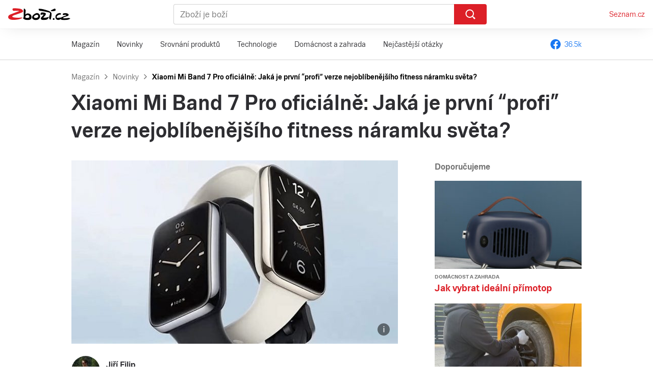

--- FILE ---
content_type: text/html; charset=UTF-8
request_url: https://www.zbozi.cz/magazin/c/xiaomi-mi-band-7-pro-informace/
body_size: 17188
content:
<!doctype html>
<html lang="cs">
<head>
  <meta charset="utf-8">
  <meta http-equiv="x-ua-compatible" content="ie=edge">
  <meta name="viewport" content="width=device-width, initial-scale=1, shrink-to-fit=no">
  <meta name='robots' content='index, follow, max-image-preview:large, max-snippet:-1, max-video-preview:-1' />

	<!-- This site is optimized with the Yoast SEO plugin v26.8 - https://yoast.com/product/yoast-seo-wordpress/ -->
	<title>▷ Xiaomi Mi Band 7 Pro [NOVINKA] - Zboží.cz</title>
	<meta name="description" content="Xiaomi se u svého Mi Bandu odvážilo k poměrně nevídané věci. Z klasického fitness náramku jej totiž proměnilo ve smartwatch. A to zdařile. ⭐" />
	<link rel="canonical" href="https://www.zbozi.cz/magazin/c/xiaomi-mi-band-7-pro-informace/" />
	<meta property="og:locale" content="cs_CZ" />
	<meta property="og:type" content="article" />
	<meta property="og:title" content="▷ Xiaomi Mi Band 7 Pro [NOVINKA] - Zboží.cz" />
	<meta property="og:description" content="Xiaomi se u svého Mi Bandu odvážilo k poměrně nevídané věci. Z klasického fitness náramku jej totiž proměnilo ve smartwatch. A to zdařile. ⭐" />
	<meta property="og:url" content="https://www.zbozi.cz/magazin/c/xiaomi-mi-band-7-pro-informace/" />
	<meta property="og:site_name" content="Zboží.cz" />
	<meta property="article:modified_time" content="2024-02-13T10:34:51+00:00" />
	<meta property="og:image" content="https://www.zbozi.cz/magazin/wp-content/uploads/2022/07/xiaomi-mi-band-7-pro.jpg" />
	<meta property="og:image:width" content="1798" />
	<meta property="og:image:height" content="1000" />
	<meta property="og:image:type" content="image/jpeg" />
	<meta name="twitter:card" content="summary_large_image" />
	<!-- / Yoast SEO plugin. -->


<style id='wp-img-auto-sizes-contain-inline-css' type='text/css'>
img:is([sizes=auto i],[sizes^="auto," i]){contain-intrinsic-size:3000px 1500px}
/*# sourceURL=wp-img-auto-sizes-contain-inline-css */
</style>
<style id='classic-theme-styles-inline-css' type='text/css'>
/*! This file is auto-generated */
.wp-block-button__link{color:#fff;background-color:#32373c;border-radius:9999px;box-shadow:none;text-decoration:none;padding:calc(.667em + 2px) calc(1.333em + 2px);font-size:1.125em}.wp-block-file__button{background:#32373c;color:#fff;text-decoration:none}
/*# sourceURL=/wp-includes/css/classic-themes.min.css */
</style>
<link rel='stylesheet' id='zm_main-css' href='https://www.zbozi.cz/magazin/wp-content/themes/zbozi-magazin/dist/css/style.min.css?ver=1695203868' type='text/css' media='all' />
<script type="text/javascript" id="zm_main-js-extra">
/* <![CDATA[ */
var wpj_string = {"home":"https://www.zbozi.cz/magazin","ajax_url":"https://www.zbozi.cz/magazin/wp-admin/admin-ajax.php","wpj_nonce":"fa3475a732","api_url":"https://www.zbozi.cz/api/v3/magazine/","api_from":"od","api_free":"zdarma","api_unknown":"nezn\u00e1m\u00e9","api_currency":"K\u010d","api_availability":{"at_depot":"Na prodejn\u011b","in_stock":"Skladem","in_three_days":"Do 3 dn\u016f","in_week":"Do t\u00fddne","week_or_more":"Za v\u00edce ne\u017e t\u00fdden","on_request":"Na dotaz","preorder":"P\u0159edobjedn\u00e1vka","unknown":"Nezn\u00e1m\u00e1 dostupnost"},"web_url":"https://www.zbozi.cz","fancybox_close":"Zav\u0159\u00edt","fancybox_next":"Dal\u0161\u00ed","fancybox_prev":"P\u0159edchoz\u00ed","fancybox_error":"Po\u017eadovan\u00fd obsah se nepoda\u0159ilo na\u010d\u00edst.\u003Cbr\u003EZkuste to pros\u00edm pozd\u011bji.","fancybox_start":"Spustit slideshow","fancybox_stop":"Zastavit slideshow","fancybox_full":"Pln\u00e9 zobrazen\u00ed","fancybox_thumb":"N\u00e1hledov\u00e9 obr\u00e1zky","fancybox_download":"St\u00e1hnout","fancybox_share":"Sd\u00edlet","fancybox_zoom":"P\u0159ibl\u00ed\u017eit","post_id":"23233","product_normalized":["xiaomi-smart-band-7-cerny","xiaomi-mi-band-5-cerny","xiaomi-mi-smart-band-6-cerny","xiaomi-mi-smart-band-6-nfc-cerny","xiaomi-redmi-smart-band-pro"],"run_analytics":"1","permalink":"https://www.zbozi.cz/magazin/c/xiaomi-mi-band-7-pro-informace/"};
//# sourceURL=zm_main-js-extra
/* ]]> */
</script>
<script type="text/javascript" async defer src="https://www.zbozi.cz/magazin/wp-content/themes/zbozi-magazin/dist/js/script.min.js?ver=1695203871" id="zm_main-js"></script>
<link rel="apple-touch-icon" sizes="180x180" href="/magazin/wp-content/uploads/fbrfg/apple-touch-icon.png?v=2">
<link rel="icon" type="image/png" sizes="32x32" href="/magazin/wp-content/uploads/fbrfg/favicon-32x32.png?v=2">
<link rel="icon" type="image/png" sizes="16x16" href="/magazin/wp-content/uploads/fbrfg/favicon-16x16.png?v=2">
<link rel="manifest" href="/magazin/wp-content/uploads/fbrfg/site.webmanifest?v=2">
<link rel="mask-icon" href="/magazin/wp-content/uploads/fbrfg/safari-pinned-tab.svg?v=2" color="#5bbad5">
<link rel="shortcut icon" href="/magazin/wp-content/uploads/fbrfg/favicon.ico?v=2">
<meta name="msapplication-TileColor" content="#ffffff">
<meta name="msapplication-config" content="/magazin/wp-content/uploads/fbrfg/browserconfig.xml?v=2">
<meta name="theme-color" content="#ffffff"><script type="application/ld+json">{"@context":"http:\/\/schema.org","@type":"WebSite","url":"https:\/\/www.zbozi.cz\/magazin","isPartOf":"https:\/\/www.zbozi.cz","publisher":{"@type":"Organization","name":"Zbo\u017e\u00ed.cz","url":"https:\/\/www.zbozi.cz","logo":{"@type":"ImageObject","name":"Logo Zbo\u017e\u00ed.cz","width":120,"height":22,"url":"https:\/\/www.zbozi.cz\/img\/logo.png"},"sameAs":["https:\/\/www.facebook.com\/zbozijebozi","https:\/\/twitter.com\/zbozi_cz","https:\/\/cs.wikipedia.org\/wiki\/Zbo%C5%BE%C3%AD.cz","https:\/\/www.wikidata.org\/wiki\/Q24003313"],"email":"zbozi@firma.seznam.cz","telephone":"+420 234 694 333","funder":{"@type":"Organization","name":"Seznam.cz","legalName":"Seznam.cz, a.s."},"foundingDate":"2007","memberOf":{"@type":"Organization","name":"Seznam.cz","legalName":"Seznam.cz, a.s.","sameAs":["https:\/\/seznam.cz\/","https:\/\/o.seznam.cz\/","https:\/\/cs.wikipedia.org\/wiki\/Seznam.cz","https:\/\/www.wikidata.org\/wiki\/Q3490485"]}},"sameAs":["https:\/\/www.facebook.com\/zbozijebozi","https:\/\/twitter.com\/zbozi_cz","https:\/\/cs.wikipedia.org\/wiki\/Zbo%C5%BE%C3%AD.cz","https:\/\/www.wikidata.org\/wiki\/Q24003313"],"potentialAction":{"@type":"SearchAction","target":"https:\/\/www.zbozi.cz\/hledej\/?q={query}","query-input":{"@type":"PropertyValueSpecification","valueRequired":"http:\/\/schema.org\/True","valueName":"query"}}}</script>
<script type="application/ld+json">{"@context":"http:\/\/schema.org","@type":"NewsArticle","datePublished":"2022-07-20T14:35:25+02:00","dateModified":"2024-02-13T11:34:51+01:00","headline":"Xiaomi Mi Band 7 Pro ofici\u00e1ln\u011b: Jak\u00e1 je prvn\u00ed \u201cprofi\u201d verze nejobl\u00edben\u011bj\u0161\u00edho fitness n\u00e1ramku sv\u011bta?","name":"Xiaomi Mi Band 7 Pro ofici\u00e1ln\u011b: Jak\u00e1 je prvn\u00ed \u201cprofi\u201d verze nejobl\u00edben\u011bj\u0161\u00edho fitness n\u00e1ramku sv\u011bta?","description":"Mezi fanou\u0161ky technologi\u00ed bychom z\u0159ejm\u011b jen st\u011b\u017e\u00ed hledali by\u0165 jen jednoho, kdo nikdy ve sv\u00e9m \u017eivot\u011b nezaslechl o fitness n\u00e1ramku Mi Band. Bez jak\u00e9koliv nads\u00e1zky se toti\u017e jedn\u00e1 o suver\u00e9nn\u011b nejzn\u00e1m\u011bj\u0161\u00ed a z logiky v\u011bci tedy i nejobl\u00edben\u011bj\u0161\u00ed fitness n\u00e1ramek sv\u011bta a to ji\u017e dlouh\u00e9 roky. Jeho \u010d\u00ednsk\u00fd v\u00fdrobce u n\u011bj toti\u017e dok\u00e1zal spojit velk\u00e9 mno\u017estv\u00ed u\u017eite\u010dn\u00fdch funkc\u00ed s l\u00edbiv\u00fdm minimalistick\u00fdm t\u011blem, dlouhou v\u00fddr\u017e\u00ed baterie a hlavn\u011b extr\u00e9mn\u011b n\u00edzkou cenou. De facto jedin\u00e1 slabina Mi Bandu tkv\u011bla doposud v jeho displeji, kter\u00fd je velmi mal\u00fd a tedy si na n\u011bm lze zobrazit jen velmi m\u00e1lo informac\u00ed. To se v\u0161ak v leto\u0161n\u00edm roce kone\u010dn\u011b zm\u011bn\u00ed. Xiaomi toti\u017e vedle ned\u00e1vno odhalen\u00e9ho Mi Bandu 7 zn\u00e1m\u00e9ho t\u00e9\u017e nov\u011b pod n\u00e1zvem Smart Band 7 sv\u011btu p\u0159edstavilo i prvn\u00ed \u201cprofi\u201d verzi tohoto produktu. Seznamte se s n\u00e1ramkem Xiaomi Mi Band 7 Pro. \r\n","mainEntityOfPage":"https:\/\/www.zbozi.cz\/magazin\/c\/xiaomi-mi-band-7-pro-informace\/","image":{"@type":"ImageObject","url":"https:\/\/www.zbozi.cz\/magazin\/wp-content\/uploads\/2022\/07\/xiaomi-mi-band-7-pro-1280x720.jpg","height":1280,"width":720},"thumbnailUrl":"https:\/\/www.zbozi.cz\/magazin\/wp-content\/uploads\/2022\/07\/xiaomi-mi-band-7-pro-1280x720.jpg","speakable":{"@type":"SpeakableSpecification","cssSelector":[".speakable"],"url":"https:\/\/www.zbozi.cz\/magazin\/c\/xiaomi-mi-band-7-pro-informace\/"},"wordCount":1090,"inLanguage":{"@type":"Language","name":"Czech","alternateName":"cs-CZ"},"publisher":{"@type":"Organization","name":"Zbo\u017e\u00ed.cz","url":"https:\/\/www.zbozi.cz","logo":{"@type":"ImageObject","name":"Logo Zbo\u017e\u00ed.cz","width":120,"height":22,"url":"https:\/\/www.zbozi.cz\/img\/logo.png"},"sameAs":["https:\/\/www.facebook.com\/zbozijebozi","https:\/\/twitter.com\/zbozi_cz","https:\/\/cs.wikipedia.org\/wiki\/Zbo%C5%BE%C3%AD.cz","https:\/\/www.wikidata.org\/wiki\/Q24003313"],"email":"zbozi@firma.seznam.cz","telephone":"+420 234 694 333","funder":{"@type":"Organization","name":"Seznam.cz","legalName":"Seznam.cz, a.s."},"foundingDate":"2007","memberOf":{"@type":"Organization","name":"Seznam.cz","legalName":"Seznam.cz, a.s.","sameAs":["https:\/\/seznam.cz\/","https:\/\/o.seznam.cz\/","https:\/\/cs.wikipedia.org\/wiki\/Seznam.cz","https:\/\/www.wikidata.org\/wiki\/Q3490485"]}},"author":{"@context":"https:\/\/schema.org","@type":"Person","name":"Ji\u0159\u00ed Filip","url":"https:\/\/www.zbozi.cz\/magazin\/a\/jiri-filip\/","jobTitle":"Redaktor","description":"Milovn\u00edk technologi\u00ed, dobr\u00e9ho j\u00eddla, sportu a p\u011b\u0161\u00ed turistiky, pro kter\u00e9ho je psan\u00ed nejen prac\u00ed, ale i kon\u00ed\u010dkem. Nejrad\u0161i p\u00ed\u0161u o smartphonech, smartwatch, smart home \u010di jin\u00fdch tech gadgetech, kter\u00e9 dok\u00e1\u017e\u00ed zp\u0159\u00edjemnit ka\u017edodenn\u00ed \u017eivot.\n","image":"https:\/\/www.zbozi.cz\/magazin\/wp-content\/uploads\/2021\/06\/jiri-filip-1-1280x720.jpg"}}</script>
	<script src="https://h.seznam.cz/js/dot-small.js" id="DOT-script" async></script>
	<script src="https://www.zbozi.cz/lib/magazin.js" async onload="init_analytics()"></script>
	<script>
        function init_analytics() {
            window.magazinLib.init();
            var is_loaded = false;

            function load_product_analytics(result) {
                var script = document.querySelector('#zm_main-js');
                var handleLoad = function () {
                    load_products(result);
                    script !== null && script.removeEventListener('load', handleLoad);
                }

                if (typeof load_products === 'function') {
                    handleLoad();
                } else {
                    script !== null && script.addEventListener('load', handleLoad);
                }
            }


            window.magazinLib.getABTestVariant().then(function (result) {
                if (is_loaded === false) {
                    is_loaded = true;
                    log_impress();
                    load_product_analytics(result);

                }
            });
            setTimeout(function () {
                if (is_loaded === false) {
                    is_loaded = true;
                    log_impress();
                    load_product_analytics('');
                }
            }, 1000);

            function log_impress() {
				                window.magazinLib.analytics.logImpress({
                    pageType: 'magazine-article',
                    ga: {
                        'dimension8': 'Jiří Filip',
                        'dimension9': 'Novinky',
                    },
                    wa: {
                        category: 'Novinky',
                        author: 'Jiří Filip',
                        pageType: 'magazine-article'
                    },

                });
				            }
        }
	</script>
	<meta name="generator" content="WP Rocket 3.20.3" data-wpr-features="wpr_desktop" /></head>
<body class="wp-singular wpj_post-template-default single single-wpj_post postid-23233 wp-theme-zbozi-magazinresources xiaomi-mi-band-7-pro-informace app-data index-data singular-data single-data single-wpj_post-data single-wpj_post-xiaomi-mi-band-7-pro-informace-data">
	
<div data-rocket-location-hash="f50dfe3062dee5dc7b82037062c3b056" id="svg-defs" style="height: 0; width: 0;" data-url="https://www.zbozi.cz/magazin/wp-content/themes/zbozi-magazin/dist/images/svg/svg-symbols.svg?ver=1633004984"></div>
<div data-rocket-location-hash="142c59ed9e2ae9b211203432ba1d2521" id="view__type"></div>
<header class="header">
	<div id="header__logo" class="header__logo">
		<a href="https://www.zbozi.cz">
			<img src="https://www.zbozi.cz/magazin/wp-content/themes/zbozi-magazin/dist/images/front/logo.svg" width="122" height="32" alt="Logo Zboží.cz">
		</a>
	</div>
			<div class="header__menu">
			<a href="https://www.seznam.cz/" target="_blank">Seznam.cz</a>
		</div>
		<div class="header__center">
			<div class="header__search">
				<form method="get" action="https://www.zbozi.cz/hledej/" id="header__search__inner" class="header__search__inner">
					<label for="q" class="vhide">Hledejte produkt</label>
					<input type="search" id="q" name="q" placeholder="Zboží je boží" role="search" autocomplete="off" aria-label="Zboží je boží">
					<button id="header__search__button" class="header__search__button button" type="submit" title="Vyhledat">
						<span class="vhide">Vyhledat</span>
						<svg class="svg-magnify ">
	<use xlink:href="#svg-magnify"></use>
</svg>					</button>
				</form>
			</div>
		</div>
	</header>
	<nav class="nav">
		<div data-rocket-location-hash="a07ea42f7826adb30ee53f29399bc39c" class="container">
			<div class="nav__inner">
				<button id="nav__button" class="nav__button">
				<span class="nav__button__open">
				<svg class="svg-hamburger ">
	<use xlink:href="#svg-hamburger"></use>
</svg>					Témata
				</span> <span class="nav__button__close">
				<svg class="svg-close ">
	<use xlink:href="#svg-close"></use>
</svg>						Zavřít
				</span>
				</button>
				<a href="https://www.facebook.com/zbozijebozi" target="_blank" id="nav__fb" class="nav__fb">
					<svg class="svg-facebook ">
	<use xlink:href="#svg-facebook"></use>
</svg>					36.5k
				</a>
				<ul id="nav__menu" class="nav__menu"><li id="menu-item-235" class="menu-item menu-item-type-custom menu-item-object-custom menu-item-235"><a href="/magazin/">Magazín</a></li>
<li id="menu-item-261" class="menu-item menu-item-type-taxonomy menu-item-object-wpj_cat menu-item-261"><a href="https://www.zbozi.cz/magazin/k/novinky/">Novinky</a></li>
<li id="menu-item-129" class="menu-item menu-item-type-taxonomy menu-item-object-wpj_cat menu-item-129"><a href="https://www.zbozi.cz/magazin/k/srovnani-produktu/">Srovnání produktů</a></li>
<li id="menu-item-131" class="menu-item menu-item-type-taxonomy menu-item-object-wpj_cat menu-item-131"><a href="https://www.zbozi.cz/magazin/k/technologie/">Technologie</a></li>
<li id="menu-item-128" class="menu-item menu-item-type-taxonomy menu-item-object-wpj_cat menu-item-128"><a href="https://www.zbozi.cz/magazin/k/domacnost-a-zahrada/">Domácnost a zahrada</a></li>
<li id="menu-item-23677" class="menu-item menu-item-type-taxonomy menu-item-object-wpj_cat menu-item-23677"><a href="https://www.zbozi.cz/magazin/k/nejcastejsi-otazky/">Nejčastější otázky</a></li>
</ul>
			</div>
		</div>
	</nav>
	<div class="container">
					 			<script type="application/ld+json">{"@context":"http:\/\/schema.org","@type":"BreadcrumbList","itemListElement":[{"@type":"ListItem","position":1,"name":"Magaz\u00edn","item":"https:\/\/www.zbozi.cz\/magazin"},{"@type":"ListItem","position":2,"name":"Novinky","item":"https:\/\/www.zbozi.cz\/magazin\/k\/novinky\/"},{"@type":"ListItem","position":3,"name":"Xiaomi Mi Band 7 Pro ofici\u00e1ln\u011b: Jak\u00e1 je prvn\u00ed \u201cprofi\u201d verze nejobl\u00edben\u011bj\u0161\u00edho fitness n\u00e1ramku sv\u011bta?","item":"https:\/\/www.zbozi.cz\/magazin\/c\/xiaomi-mi-band-7-pro-informace\/"}]}</script>

	<div class="breadcrumbs">
									<a href="https://www.zbozi.cz/magazin" class="breadcrumb__item breadcrumb__item--1">Magazín</a>
				<svg class="svg-arrow-breadcrumbs breadcrumb__arrow breadcrumb__arrow--1">
	<use xlink:href="#svg-arrow-breadcrumbs"></use>
</svg>												<a href="https://www.zbozi.cz/magazin/k/novinky/" class="breadcrumb__item breadcrumb__item--2">Novinky</a>
				<svg class="svg-arrow-breadcrumbs breadcrumb__arrow breadcrumb__arrow--2">
	<use xlink:href="#svg-arrow-breadcrumbs"></use>
</svg>												<span>Xiaomi Mi Band 7 Pro oficiálně: Jaká je první “profi” verze nejoblíbenějšího fitness náramku světa?</span>
						</div>
						<h1 class="single__title speakable">Xiaomi Mi Band 7 Pro oficiálně: Jaká je první “profi” verze nejoblíbenějšího fitness náramku světa?</h1>
			<div class="page__content">
				<div class="page__left single__left">
											<figure class="single__thumbnail">
							<div class="info">
								<a href="https://www.zbozi.cz/magazin/wp-content/uploads/2022/07/xiaomi-mi-band-7-pro-1280x712.jpg" data-fancybox="single" data-caption="Zdroj: Xiaomi.com">
									<span class="lazyload__wrap lazyload__wrap--big"><img src="https://www.zbozi.cz/magazin/wp-content/uploads/2022/07/xiaomi-mi-band-7-pro-416x234.jpg" srcset="https://www.zbozi.cz/magazin/wp-content/uploads/2022/07/xiaomi-mi-band-7-pro-416x234.jpg 416w, https://www.zbozi.cz/magazin/wp-content/uploads/2022/07/xiaomi-mi-band-7-pro-832x468.jpg 832w, https://www.zbozi.cz/magazin/wp-content/uploads/2022/07/xiaomi-mi-band-7-pro-480x270.jpg 480w, https://www.zbozi.cz/magazin/wp-content/uploads/2022/07/xiaomi-mi-band-7-pro-960x540.jpg 960w, https://www.zbozi.cz/magazin/wp-content/uploads/2022/07/xiaomi-mi-band-7-pro-640x360.jpg 640w, https://www.zbozi.cz/magazin/wp-content/uploads/2022/07/xiaomi-mi-band-7-pro-1280x720.jpg 1280w, https://www.zbozi.cz/magazin/wp-content/uploads/2022/07/xiaomi-mi-band-7-pro-768x432.jpg 768w, https://www.zbozi.cz/magazin/wp-content/uploads/2022/07/xiaomi-mi-band-7-pro-1536x864.jpg 1536w" sizes="(max-width: 416px) 416px, (max-width: 480px) 480px, (max-width: 640px) 640px, (max-width: 768px) 768px, 640px" alt="Xiaomi Mi Band 7 Pro" loading="lazy"></span>
								</a>
								<div class="info__label">
		<div class="info__icon">
			<div class="info__icon__inner">
				<svg class="svg-info ">
	<use xlink:href="#svg-info"></use>
</svg>			</div>
			<div class="info__text">Zdroj: Xiaomi.com</div>
		</div>
	</div>
							</div>
													</figure>
										<div class="single__author">
						<span class="lazyload__wrap lazyload__wrap--square"><img src="https://www.zbozi.cz/magazin/wp-content/uploads/2021/06/jiri-filip-1-56x56.jpg" srcset="https://www.zbozi.cz/magazin/wp-content/uploads/2021/06/jiri-filip-1-56x56.jpg 56w, https://www.zbozi.cz/magazin/wp-content/uploads/2021/06/jiri-filip-1-112x112.jpg 112w" sizes="56px" alt="Jiri-Filip (1)" loading="lazy"></span>
						<div class="single__author__name">
							<strong>Jiří Filip</strong> <span>před 4 roky</span>
						</div>
					</div>
					<div class="single__perex speakable">
						<p>Mezi fanoušky technologií bychom zřejmě jen stěží hledali byť jen jednoho, kdo nikdy ve svém životě nezaslechl o fitness náramku Mi Band. Bez jakékoliv nadsázky se totiž jedná o suverénně nejznámější a z logiky věci tedy i nejoblíbenější fitness náramek světa a to již dlouhé roky. Jeho čínský výrobce u něj totiž dokázal spojit velké množství užitečných funkcí s líbivým minimalistickým tělem, dlouhou výdrží baterie a hlavně extrémně nízkou cenou. De facto jediná slabina Mi Bandu tkvěla doposud v jeho displeji, který je velmi malý a tedy si na něm lze zobrazit jen velmi málo informací. To se však v letošním roce konečně změní. Xiaomi totiž vedle nedávno odhaleného Mi Bandu 7 známého též nově pod názvem Smart Band 7 světu představilo i první “profi” verzi tohoto produktu. Seznamte se s náramkem Xiaomi Mi Band 7 Pro. </p>

					</div>
																																								<div class="single__mobile">
										<ul class="ul-none single__outline">
																							<li><a href="#design-a-displej" class="scroll">Design a displej</a>
												</li>
																							<li><a href="#vestavena-gps" class="scroll">Vestavěná GPS</a>
												</li>
																							<li><a href="#nfc-a-dalsi-funkce" class="scroll">NFC a další funkce</a>
												</li>
																							<li><a href="#baterie" class="scroll">Baterie</a>
												</li>
																							<li><a href="#kompatibilita" class="scroll">Kompatibilita</a>
												</li>
																							<li><a href="#cena-xiaomi-mi-band-7-pro-a-dostupnost" class="scroll">Cena Xiaomi Mi Band 7 Pro a dostupnost</a>
												</li>
																					</ul>
									</div>
																																			<div class="single__mobile speakable">
									<h2 id="design-a-displej">Design a displej</h2>
<p>S trochou nadsázky se dá říci, že s <strong>Mi Bandem 7 Pro</strong> do značné míry Xiaomi opouští vody <a href="https://www.zbozi.cz/fitness-naramky/">fitness náramků</a> a nově kotví spíš ve vodách <a href="https://www.zbozi.cz/elektronika/chytre-hodinky-a-prislusenstvi/chytre-hodinky/">smartwatch</a>, maximálně pak někde mezi těmito dvěma přístavy. Mi Band 7 Pro se totiž dočkal poměrně robustního<strong> 1,64” AMOLED</strong> displeje s parádní jemností 326 pixelů na palec, podporou<strong> Always-on</strong> ale hlavně konečně obdélníkovým tvarem, díky čemuž tak na něm lze zobrazovat informace de facto stejně jako například na displeji smartphonu a tak podobně. Xiaomi se nicméně pochlubilo v souvislosti s displejem zatím jen podporou velkého množství ciferníků, díky kterým si novinku bude možné velmi pěkně přizpůsobit. Dalším pozitivem displeje je pak senzor pro <strong>automatickou změnu jasu displeje</strong>, na což jsme zvyklí taktéž ze smartphonů, nebo třeba dle slov výrobce velmi odolné krycí sklo se <strong>zaoblením u krajů</strong>, díky čemuž má tělo produktu působit naživo velmi propracovaným a skoro až luxusním dojmem. S relativně velkým displejem však Mi Band 7 Pro zároveň ztrácí jednu ze svých největších předností ve formě dokonalého splynutí se zápěstím a tedy minimálním rizikem rozbití při neopatrných pohybech rukou. Jinými slovy, označení “nenápadný” pro tento Mi Band použít na rozdíl od jeho “kolegů” nepůjde.<span class="Apple-converted-space"> </span></p>
<h2 id="vestavena-gps">Vestavěná GPS</h2>
<p>Není to však jen displej, kterým se Mi Band 7 Pro od standardního Mi Bandu 7, potažmo starších generací náramků <a href="https://www.zbozi.cz/fitness-naramky/?vyrobce=xiaomi_mi">Mi Band</a> liší. Jednou z nejzásadnějších, ne-li tou nejzásadnější z hlediska využitelnosti, je<strong> integrace GPS</strong>, která náramku umožní bez závislosti na připojeném smartphonu mapovat polohu uživatele. Díky tomu tak lze s náramkem například vyrazit do přírody na procházky či běh, přičemž ten bude schopen zobrazovat vaší polohu na mapě v předinstalované aplikaci, potažmo vám ukáže vaší běžeckou trasu a to jen na základě vlastního lokalizačního systému, což je bezesporu obří krok kupředu. Samostatnější totiž Mi Band doposud nebyl. A když už jsme se dotkli sportu, u Mi Bandu 7 Pro můžete počítat s monitoringem více než 100 sportovních aktivit v čele s vodními sporty. Náramku totiž nechybí ani voděodolnost <strong>do tlaku 5 ATM</strong>.<span class="Apple-converted-space"> </span></p>


								</div>
																																				<figure class="single__img">
										<div class="info">
											<a href="https://www.zbozi.cz/magazin/wp-content/uploads/2022/07/gsmarena-008-1280x691.jpg" data-fancybox="single" data-caption="Od klasických Mi Bandů má nový Mi Band 7 Pro z hlediska designu skutečně daleko. Vypadá totiž mnohem víc jako klasické smartwatch než jako fitness náramek. , Zdroj: Xiaomi.com">
												<span class="lazyload__wrap lazyload__wrap--big"><img src="https://www.zbozi.cz/magazin/wp-content/uploads/2022/07/gsmarena-008-416x234.jpg" srcset="https://www.zbozi.cz/magazin/wp-content/uploads/2022/07/gsmarena-008-416x234.jpg 416w, https://www.zbozi.cz/magazin/wp-content/uploads/2022/07/gsmarena-008-832x468.jpg 832w, https://www.zbozi.cz/magazin/wp-content/uploads/2022/07/gsmarena-008-480x270.jpg 480w, https://www.zbozi.cz/magazin/wp-content/uploads/2022/07/gsmarena-008-960x540.jpg 960w, https://www.zbozi.cz/magazin/wp-content/uploads/2022/07/gsmarena-008-640x360.jpg 640w, https://www.zbozi.cz/magazin/wp-content/uploads/2022/07/gsmarena-008-1280x720.jpg 1280w, https://www.zbozi.cz/magazin/wp-content/uploads/2022/07/gsmarena-008-768x432.jpg 768w, https://www.zbozi.cz/magazin/wp-content/uploads/2022/07/gsmarena-008-1536x864.jpg 1536w" sizes="(max-width: 416px) 416px, (max-width: 480px) 480px, (max-width: 640px) 640px, (max-width: 768px) 768px, 640px" alt="Xiaomi Mi Band 7 Pro" loading="lazy"></span>
											</a>
											<div class="info__label">
		<div class="info__icon">
			<div class="info__icon__inner">
				<svg class="svg-info ">
	<use xlink:href="#svg-info"></use>
</svg>			</div>
			<div class="info__text">Zdroj: Xiaomi.com</div>
		</div>
	</div>
										</div>
																					<figcaption class="single__img__desc">Od klasických Mi Bandů má nový Mi Band 7 Pro z hlediska designu skutečně daleko. Vypadá totiž mnohem víc jako klasické smartwatch než jako fitness náramek. </figcaption>
																			</figure>
																																			<div class="single__mobile speakable">
									<h2 id="nfc-a-dalsi-funkce">NFC a další funkce</h2>
<p>Co se pak týče dalších vychytávek, které rozhodně stojí za to, samozřejmostí je zde integrace <strong>NFC pro bezkontaktní platby přes Xiaomi Pay</strong> (které jsou mimochodem od loňského roku dostupné i v České republice, byť zatím jen u hrstky bankovních domů), měření spánku a nově dokonce i <strong>monitoring okysličení krve</strong>, díky kterému lze odhalit nejeden zdravotní neduh. Možnost snímání tepové frekvence, měření kroků či zrcadlení notifikací ze smartphonu je pak samozřejmostí. Totéž v bledě modrém lze pak říci i o výběru nejrůznějších řemínků jak originálních, tak z dílny výrobců třetích stran. Xiaomi totiž nepoužilo žádný proprietální řemínkový systém, ale svou klasiku, díky které tak nebude problém řemínky vyrábět a tedy i shánět dle gusta uživatele. Stejně jako u posledních verzí <a href="https://www.zbozi.cz/fitness-naramky/?vyrobce=xiaomi_mi">Mi Bandu</a> navíc lze náramek nabíjet bez nutnosti vyjmutí jeho těla z náramku jako takového.</p>
<h2 id="baterie">Baterie</h2>
<p>Zajímá-li vás výdrž baterie, při běžném využívání by se měli uživatelé dostat na <strong>pohodlných 12 dní</strong> s tím, že při intenzivnějším využívání ve formě často aktivní GPS se pak jeho výdrž smrskne <strong>na 6 dní</strong>. Ačkoliv se tyto hodnoty nemusí zdát na první pohled jako oslnivé, pravdou je, že s ohledem na velký displej, ale hlavně konkurenční smartwatch s podobnými specifikacemi jsou velmi solidní.<span class="Apple-converted-space"> </span></p>
<h2 id="kompatibilita">Kompatibilita</h2>
<p>Jak je u náramků Mi Band prakticky od jejich prvopočátku zvykem, těšit se u Mi Band 7 Pro můžete na kompatibilitu jak s <a href="https://www.zbozi.cz/telefony-navigace/mobilni-telefony/?platforma=android">telefony s Androidem</a>, tak i s <a href="https://www.zbozi.cz/telefony-navigace/mobilni-telefony/?vyrobce=apple">iPhony</a> od Applu. Oproti těm mají nicméně Androidy a konkrétně pak telefony od Xiaomi navrch. Přes nový Mi Band 7 Pro je totiž lze odemykat, stejně jako to umí v případě iPhonů Apple Watch.</p>
<h2 id="cena-xiaomi-mi-band-7-pro-a-dostupnost">Cena Xiaomi Mi Band 7 Pro a dostupnost</h2>
<p>A jak je na tom novinka z hlediska ceny? Tak, jak je u Mi Bandů zvykem – tedy extrémně dobře. Oznámena sice zatím byla jen čínská cena, ta však činí v přepočtu<strong> zhruba 1700 Kč</strong>, což je na náramek s podobnými technickými specifikacemi extrémně přívětivá cenovka. Škoda jen, že n<strong>evíme, kdy a zda vůbec Mi Band 7 Pro dorazí do Evropy</strong>, jelikož se k této otázce Xiaomi nevyjádřilo. Vzhledem ke kvalitám jeho novinky se ale dá očekávat, že si brány Starého kontinentu zavřené nenechá – tím spíš, když může být Pro verze Mi Bandu startem nové velké éry této produktové řady.<span class="Apple-converted-space"> </span></p>


								</div>
																																<div id="single__offer" class="single__offer">
																<h2>Kde koupit aktuálně dostupné náramky Mi Band</h2>
								<div class="single__offer__top__wrap">
									<button id="single__offer__arrow--left" class="single__offer__arrow single__offer__arrow--left slider__arrow slider__arrow--left">
	<span class="vhide">Předchozí</span>
	<svg class="svg-arrow-left svg-arrow-left--11">
	<use xlink:href="#svg-arrow-left"></use>
</svg></button>
<button id="single__offer__arrow--right" class="single__offer__arrow single__offer__arrow--right slider__arrow slider__arrow--right">
	<span class="vhide">Předchozí}</span>
	<svg class="svg-arrow-left svg-arrow-left--11">
	<use xlink:href="#svg-arrow-left"></use>
</svg></button>
<div id="single__offer__arrow__bg--left" class="slider__arrow__bg slider__arrow__bg--left slider__arrow__bg--hidden"></div>
<div id="single__offer__arrow__bg--right" class="slider__arrow__bg slider__arrow__bg--right"></div>									<div id="single__offer__top" class="single__offer__top">
										<div id="single__offer__slider" class="single__offer__slider single__offer__slider--not_load scroll__inner">
																							<div class="single__offer__item single__offer__item--1 slick-current" data-name="xiaomi-smart-band-7-cerny">
													<div class="single__offer__item__inner">
														<div class="single__offer__item__img">
															<div class="single__offer__item__img__inner">
																<img src="https://d25-a.sdn.cz/d_25/c_img_QO_IN/53Htyd.jpeg?fl=res,152,152,1" alt="Xiaomi Mi Smart Band 7 černý">
															</div>
														</div>
														<div class="single__offer__content">
															<h3 class="single__offer__title">Xiaomi Mi Smart Band 7 černý</h3>
															<p class="single__offer__price">od
																<span>&nbsp;</span></p>
														</div>
													</div>
												</div>
																							<div class="single__offer__item single__offer__item--2" data-name="xiaomi-mi-band-5-cerny">
													<div class="single__offer__item__inner">
														<div class="single__offer__item__img">
															<div class="single__offer__item__img__inner">
																<img src="https://d25-a.sdn.cz/d_25/c_img_gW_P/zPeyLW.jpeg?fl=res,152,152,1" alt="Xiaomi Mi Band 5 černý">
															</div>
														</div>
														<div class="single__offer__content">
															<h3 class="single__offer__title">Xiaomi Mi Band 5 černý</h3>
															<p class="single__offer__price">od
																<span>&nbsp;</span></p>
														</div>
													</div>
												</div>
																							<div class="single__offer__item single__offer__item--3" data-name="xiaomi-mi-smart-band-6-cerny">
													<div class="single__offer__item__inner">
														<div class="single__offer__item__img">
															<div class="single__offer__item__img__inner">
																<img src="https://d25-a.sdn.cz/d_25/c_img_QR_Hz/yUUqhO.jpeg?fl=res,152,152,1" alt="Xiaomi Mi Smart Band 6 černý">
															</div>
														</div>
														<div class="single__offer__content">
															<h3 class="single__offer__title">Xiaomi Mi Smart Band 6 černý</h3>
															<p class="single__offer__price">od
																<span>&nbsp;</span></p>
														</div>
													</div>
												</div>
																							<div class="single__offer__item single__offer__item--4" data-name="xiaomi-mi-smart-band-6-nfc-cerny">
													<div class="single__offer__item__inner">
														<div class="single__offer__item__img">
															<div class="single__offer__item__img__inner">
																<img src="https://d25-a.sdn.cz/d_25/c_img_gQ_BI/AXviOz.jpeg?fl=res,152,152,1" alt="Xiaomi Mi Smart Band 6 NFC černý">
															</div>
														</div>
														<div class="single__offer__content">
															<h3 class="single__offer__title">Xiaomi Mi Smart Band 6 NFC černý</h3>
															<p class="single__offer__price">od
																<span>&nbsp;</span></p>
														</div>
													</div>
												</div>
																							<div class="single__offer__item single__offer__item--5" data-name="xiaomi-redmi-smart-band-pro">
													<div class="single__offer__item__inner">
														<div class="single__offer__item__img">
															<div class="single__offer__item__img__inner">
																<img src="https://d25-a.sdn.cz/d_25/c_img_gY_BK/RsRJrh.jpeg?fl=res,152,152,1" alt="Xiaomi Redmi Smart Band Pro">
															</div>
														</div>
														<div class="single__offer__content">
															<h3 class="single__offer__title">Xiaomi Redmi Smart Band Pro</h3>
															<p class="single__offer__price">od
																<span>&nbsp;</span></p>
														</div>
													</div>
												</div>
																					</div>
									</div>
								</div>
								<div class="single__offer__bottom">
																			<div class="single__offer__shop single__offer__shop--1" data-name="xiaomi-smart-band-7-cerny"   data-loaded="0">
	<div class="single__offer__shop__list">
		<div class="spinner">
	<div class="spinner__bounce spinner__bounce--1"></div>
	<div class="spinner__bounce spinner__bounce--2"></div>
	<div class="spinner__bounce spinner__bounce--3"></div>
</div>		<table class="single__offer__table single__offer__table--hidden">
			<tbody>
							<tr class="single__offer__row single__offer__row--desktop single__offer__row--order">
		<td class="single__offer__name">
	<div class="single__offer__logo">
		<img src="" alt=""> <span class="single__offer__icon"></span>
	</div>
	<h3>&nbsp;</h3>
	<div class="single__offer__rating">
					<svg class="svg-star single__offer__rating__item--1">
	<use xlink:href="#svg-star"></use>
</svg>					<svg class="svg-star single__offer__rating__item--2">
	<use xlink:href="#svg-star"></use>
</svg>					<svg class="svg-star single__offer__rating__item--3">
	<use xlink:href="#svg-star"></use>
</svg>					<svg class="svg-star single__offer__rating__item--4">
	<use xlink:href="#svg-star"></use>
</svg>					<svg class="svg-star single__offer__rating__item--5">
	<use xlink:href="#svg-star"></use>
</svg>			</div>
</td>	<td class="single__offer__delivery">
	<svg class="svg-delivery ">
	<use xlink:href="#svg-delivery"></use>
</svg>	<svg class="svg-delivery-empty ">
	<use xlink:href="#svg-delivery-empty"></use>
</svg>	<span>&nbsp;</span>
</td>	<td class="single__offer__pickup">
	<svg class="svg-pickup ">
	<use xlink:href="#svg-pickup"></use>
</svg>	<svg class="svg-pickup-empty ">
	<use xlink:href="#svg-pickup-empty"></use>
</svg>	<strong>&nbsp;</strong> <span>&nbsp;</span>
</td>	<td class="single__offer__availability">
	<span>&nbsp;</span>
</td>	<td class="single__offer__shop__price">
		<span>&nbsp;</span>
	</td>
	<td class="single__offer__shop__link">
	<a href="" target="_blank">Do obchodu<svg class="svg-external ">
	<use xlink:href="#svg-external"></use>
</svg></a>
</td></tr>
<tr class="single__offer__row single__offer__row--mobile single__offer__row--order">
	<td class="single__offer__name">
	<div class="single__offer__logo">
		<img src="" alt=""> <span class="single__offer__icon"></span>
	</div>
	<h3>&nbsp;</h3>
	<div class="single__offer__rating">
					<svg class="svg-star single__offer__rating__item--1">
	<use xlink:href="#svg-star"></use>
</svg>					<svg class="svg-star single__offer__rating__item--2">
	<use xlink:href="#svg-star"></use>
</svg>					<svg class="svg-star single__offer__rating__item--3">
	<use xlink:href="#svg-star"></use>
</svg>					<svg class="svg-star single__offer__rating__item--4">
	<use xlink:href="#svg-star"></use>
</svg>					<svg class="svg-star single__offer__rating__item--5">
	<use xlink:href="#svg-star"></use>
</svg>			</div>
</td>	<td class="single__offer__availability">
	<span>&nbsp;</span>
</td>	<td class="single__offer__shop__price_link">
		<div class="single__offer__shop__price">
			<span>&nbsp;</span>
		</div>
		<div class="single__offer__shop__link">
	<a href="" target="_blank">Do obchodu<svg class="svg-external ">
	<use xlink:href="#svg-external"></use>
</svg></a>
</div>	</td>
</tr>
<tr class="single__offer__row single__offer__row--mobile single__offer__row--bottom">
	<td colspan="4" class="single__offer__delivery_pickup">
		<div class="single__offer__delivery">
	<svg class="svg-delivery ">
	<use xlink:href="#svg-delivery"></use>
</svg>	<svg class="svg-delivery-empty ">
	<use xlink:href="#svg-delivery-empty"></use>
</svg>	<span>&nbsp;</span>
</div>		<div class="single__offer__pickup">
	<svg class="svg-pickup ">
	<use xlink:href="#svg-pickup"></use>
</svg>	<svg class="svg-pickup-empty ">
	<use xlink:href="#svg-pickup-empty"></use>
</svg>	<strong>&nbsp;</strong> <span>&nbsp;</span>
</div>	</td>
</tr>							<tr class="single__offer__row single__offer__row--desktop single__offer__row--order">
		<td class="single__offer__name">
	<div class="single__offer__logo">
		<img src="" alt=""> <span class="single__offer__icon"></span>
	</div>
	<h3>&nbsp;</h3>
	<div class="single__offer__rating">
					<svg class="svg-star single__offer__rating__item--1">
	<use xlink:href="#svg-star"></use>
</svg>					<svg class="svg-star single__offer__rating__item--2">
	<use xlink:href="#svg-star"></use>
</svg>					<svg class="svg-star single__offer__rating__item--3">
	<use xlink:href="#svg-star"></use>
</svg>					<svg class="svg-star single__offer__rating__item--4">
	<use xlink:href="#svg-star"></use>
</svg>					<svg class="svg-star single__offer__rating__item--5">
	<use xlink:href="#svg-star"></use>
</svg>			</div>
</td>	<td class="single__offer__delivery">
	<svg class="svg-delivery ">
	<use xlink:href="#svg-delivery"></use>
</svg>	<svg class="svg-delivery-empty ">
	<use xlink:href="#svg-delivery-empty"></use>
</svg>	<span>&nbsp;</span>
</td>	<td class="single__offer__pickup">
	<svg class="svg-pickup ">
	<use xlink:href="#svg-pickup"></use>
</svg>	<svg class="svg-pickup-empty ">
	<use xlink:href="#svg-pickup-empty"></use>
</svg>	<strong>&nbsp;</strong> <span>&nbsp;</span>
</td>	<td class="single__offer__availability">
	<span>&nbsp;</span>
</td>	<td class="single__offer__shop__price">
		<span>&nbsp;</span>
	</td>
	<td class="single__offer__shop__link">
	<a href="" target="_blank">Do obchodu<svg class="svg-external ">
	<use xlink:href="#svg-external"></use>
</svg></a>
</td></tr>
<tr class="single__offer__row single__offer__row--mobile single__offer__row--order">
	<td class="single__offer__name">
	<div class="single__offer__logo">
		<img src="" alt=""> <span class="single__offer__icon"></span>
	</div>
	<h3>&nbsp;</h3>
	<div class="single__offer__rating">
					<svg class="svg-star single__offer__rating__item--1">
	<use xlink:href="#svg-star"></use>
</svg>					<svg class="svg-star single__offer__rating__item--2">
	<use xlink:href="#svg-star"></use>
</svg>					<svg class="svg-star single__offer__rating__item--3">
	<use xlink:href="#svg-star"></use>
</svg>					<svg class="svg-star single__offer__rating__item--4">
	<use xlink:href="#svg-star"></use>
</svg>					<svg class="svg-star single__offer__rating__item--5">
	<use xlink:href="#svg-star"></use>
</svg>			</div>
</td>	<td class="single__offer__availability">
	<span>&nbsp;</span>
</td>	<td class="single__offer__shop__price_link">
		<div class="single__offer__shop__price">
			<span>&nbsp;</span>
		</div>
		<div class="single__offer__shop__link">
	<a href="" target="_blank">Do obchodu<svg class="svg-external ">
	<use xlink:href="#svg-external"></use>
</svg></a>
</div>	</td>
</tr>
<tr class="single__offer__row single__offer__row--mobile single__offer__row--bottom">
	<td colspan="4" class="single__offer__delivery_pickup">
		<div class="single__offer__delivery">
	<svg class="svg-delivery ">
	<use xlink:href="#svg-delivery"></use>
</svg>	<svg class="svg-delivery-empty ">
	<use xlink:href="#svg-delivery-empty"></use>
</svg>	<span>&nbsp;</span>
</div>		<div class="single__offer__pickup">
	<svg class="svg-pickup ">
	<use xlink:href="#svg-pickup"></use>
</svg>	<svg class="svg-pickup-empty ">
	<use xlink:href="#svg-pickup-empty"></use>
</svg>	<strong>&nbsp;</strong> <span>&nbsp;</span>
</div>	</td>
</tr>							<tr class="single__offer__row single__offer__row--desktop single__offer__row--order">
		<td class="single__offer__name">
	<div class="single__offer__logo">
		<img src="" alt=""> <span class="single__offer__icon"></span>
	</div>
	<h3>&nbsp;</h3>
	<div class="single__offer__rating">
					<svg class="svg-star single__offer__rating__item--1">
	<use xlink:href="#svg-star"></use>
</svg>					<svg class="svg-star single__offer__rating__item--2">
	<use xlink:href="#svg-star"></use>
</svg>					<svg class="svg-star single__offer__rating__item--3">
	<use xlink:href="#svg-star"></use>
</svg>					<svg class="svg-star single__offer__rating__item--4">
	<use xlink:href="#svg-star"></use>
</svg>					<svg class="svg-star single__offer__rating__item--5">
	<use xlink:href="#svg-star"></use>
</svg>			</div>
</td>	<td class="single__offer__delivery">
	<svg class="svg-delivery ">
	<use xlink:href="#svg-delivery"></use>
</svg>	<svg class="svg-delivery-empty ">
	<use xlink:href="#svg-delivery-empty"></use>
</svg>	<span>&nbsp;</span>
</td>	<td class="single__offer__pickup">
	<svg class="svg-pickup ">
	<use xlink:href="#svg-pickup"></use>
</svg>	<svg class="svg-pickup-empty ">
	<use xlink:href="#svg-pickup-empty"></use>
</svg>	<strong>&nbsp;</strong> <span>&nbsp;</span>
</td>	<td class="single__offer__availability">
	<span>&nbsp;</span>
</td>	<td class="single__offer__shop__price">
		<span>&nbsp;</span>
	</td>
	<td class="single__offer__shop__link">
	<a href="" target="_blank">Do obchodu<svg class="svg-external ">
	<use xlink:href="#svg-external"></use>
</svg></a>
</td></tr>
<tr class="single__offer__row single__offer__row--mobile single__offer__row--order">
	<td class="single__offer__name">
	<div class="single__offer__logo">
		<img src="" alt=""> <span class="single__offer__icon"></span>
	</div>
	<h3>&nbsp;</h3>
	<div class="single__offer__rating">
					<svg class="svg-star single__offer__rating__item--1">
	<use xlink:href="#svg-star"></use>
</svg>					<svg class="svg-star single__offer__rating__item--2">
	<use xlink:href="#svg-star"></use>
</svg>					<svg class="svg-star single__offer__rating__item--3">
	<use xlink:href="#svg-star"></use>
</svg>					<svg class="svg-star single__offer__rating__item--4">
	<use xlink:href="#svg-star"></use>
</svg>					<svg class="svg-star single__offer__rating__item--5">
	<use xlink:href="#svg-star"></use>
</svg>			</div>
</td>	<td class="single__offer__availability">
	<span>&nbsp;</span>
</td>	<td class="single__offer__shop__price_link">
		<div class="single__offer__shop__price">
			<span>&nbsp;</span>
		</div>
		<div class="single__offer__shop__link">
	<a href="" target="_blank">Do obchodu<svg class="svg-external ">
	<use xlink:href="#svg-external"></use>
</svg></a>
</div>	</td>
</tr>
<tr class="single__offer__row single__offer__row--mobile single__offer__row--bottom">
	<td colspan="4" class="single__offer__delivery_pickup">
		<div class="single__offer__delivery">
	<svg class="svg-delivery ">
	<use xlink:href="#svg-delivery"></use>
</svg>	<svg class="svg-delivery-empty ">
	<use xlink:href="#svg-delivery-empty"></use>
</svg>	<span>&nbsp;</span>
</div>		<div class="single__offer__pickup">
	<svg class="svg-pickup ">
	<use xlink:href="#svg-pickup"></use>
</svg>	<svg class="svg-pickup-empty ">
	<use xlink:href="#svg-pickup-empty"></use>
</svg>	<strong>&nbsp;</strong> <span>&nbsp;</span>
</div>	</td>
</tr>							<tr class="single__offer__row single__offer__row--desktop single__offer__row--order">
		<td class="single__offer__name">
	<div class="single__offer__logo">
		<img src="" alt=""> <span class="single__offer__icon"></span>
	</div>
	<h3>&nbsp;</h3>
	<div class="single__offer__rating">
					<svg class="svg-star single__offer__rating__item--1">
	<use xlink:href="#svg-star"></use>
</svg>					<svg class="svg-star single__offer__rating__item--2">
	<use xlink:href="#svg-star"></use>
</svg>					<svg class="svg-star single__offer__rating__item--3">
	<use xlink:href="#svg-star"></use>
</svg>					<svg class="svg-star single__offer__rating__item--4">
	<use xlink:href="#svg-star"></use>
</svg>					<svg class="svg-star single__offer__rating__item--5">
	<use xlink:href="#svg-star"></use>
</svg>			</div>
</td>	<td class="single__offer__delivery">
	<svg class="svg-delivery ">
	<use xlink:href="#svg-delivery"></use>
</svg>	<svg class="svg-delivery-empty ">
	<use xlink:href="#svg-delivery-empty"></use>
</svg>	<span>&nbsp;</span>
</td>	<td class="single__offer__pickup">
	<svg class="svg-pickup ">
	<use xlink:href="#svg-pickup"></use>
</svg>	<svg class="svg-pickup-empty ">
	<use xlink:href="#svg-pickup-empty"></use>
</svg>	<strong>&nbsp;</strong> <span>&nbsp;</span>
</td>	<td class="single__offer__availability">
	<span>&nbsp;</span>
</td>	<td class="single__offer__shop__price">
		<span>&nbsp;</span>
	</td>
	<td class="single__offer__shop__link">
	<a href="" target="_blank">Do obchodu<svg class="svg-external ">
	<use xlink:href="#svg-external"></use>
</svg></a>
</td></tr>
<tr class="single__offer__row single__offer__row--mobile single__offer__row--order">
	<td class="single__offer__name">
	<div class="single__offer__logo">
		<img src="" alt=""> <span class="single__offer__icon"></span>
	</div>
	<h3>&nbsp;</h3>
	<div class="single__offer__rating">
					<svg class="svg-star single__offer__rating__item--1">
	<use xlink:href="#svg-star"></use>
</svg>					<svg class="svg-star single__offer__rating__item--2">
	<use xlink:href="#svg-star"></use>
</svg>					<svg class="svg-star single__offer__rating__item--3">
	<use xlink:href="#svg-star"></use>
</svg>					<svg class="svg-star single__offer__rating__item--4">
	<use xlink:href="#svg-star"></use>
</svg>					<svg class="svg-star single__offer__rating__item--5">
	<use xlink:href="#svg-star"></use>
</svg>			</div>
</td>	<td class="single__offer__availability">
	<span>&nbsp;</span>
</td>	<td class="single__offer__shop__price_link">
		<div class="single__offer__shop__price">
			<span>&nbsp;</span>
		</div>
		<div class="single__offer__shop__link">
	<a href="" target="_blank">Do obchodu<svg class="svg-external ">
	<use xlink:href="#svg-external"></use>
</svg></a>
</div>	</td>
</tr>
<tr class="single__offer__row single__offer__row--mobile single__offer__row--bottom">
	<td colspan="4" class="single__offer__delivery_pickup">
		<div class="single__offer__delivery">
	<svg class="svg-delivery ">
	<use xlink:href="#svg-delivery"></use>
</svg>	<svg class="svg-delivery-empty ">
	<use xlink:href="#svg-delivery-empty"></use>
</svg>	<span>&nbsp;</span>
</div>		<div class="single__offer__pickup">
	<svg class="svg-pickup ">
	<use xlink:href="#svg-pickup"></use>
</svg>	<svg class="svg-pickup-empty ">
	<use xlink:href="#svg-pickup-empty"></use>
</svg>	<strong>&nbsp;</strong> <span>&nbsp;</span>
</div>	</td>
</tr>							<tr class="single__offer__row single__offer__row--desktop single__offer__row--order">
		<td class="single__offer__name">
	<div class="single__offer__logo">
		<img src="" alt=""> <span class="single__offer__icon"></span>
	</div>
	<h3>&nbsp;</h3>
	<div class="single__offer__rating">
					<svg class="svg-star single__offer__rating__item--1">
	<use xlink:href="#svg-star"></use>
</svg>					<svg class="svg-star single__offer__rating__item--2">
	<use xlink:href="#svg-star"></use>
</svg>					<svg class="svg-star single__offer__rating__item--3">
	<use xlink:href="#svg-star"></use>
</svg>					<svg class="svg-star single__offer__rating__item--4">
	<use xlink:href="#svg-star"></use>
</svg>					<svg class="svg-star single__offer__rating__item--5">
	<use xlink:href="#svg-star"></use>
</svg>			</div>
</td>	<td class="single__offer__delivery">
	<svg class="svg-delivery ">
	<use xlink:href="#svg-delivery"></use>
</svg>	<svg class="svg-delivery-empty ">
	<use xlink:href="#svg-delivery-empty"></use>
</svg>	<span>&nbsp;</span>
</td>	<td class="single__offer__pickup">
	<svg class="svg-pickup ">
	<use xlink:href="#svg-pickup"></use>
</svg>	<svg class="svg-pickup-empty ">
	<use xlink:href="#svg-pickup-empty"></use>
</svg>	<strong>&nbsp;</strong> <span>&nbsp;</span>
</td>	<td class="single__offer__availability">
	<span>&nbsp;</span>
</td>	<td class="single__offer__shop__price">
		<span>&nbsp;</span>
	</td>
	<td class="single__offer__shop__link">
	<a href="" target="_blank">Do obchodu<svg class="svg-external ">
	<use xlink:href="#svg-external"></use>
</svg></a>
</td></tr>
<tr class="single__offer__row single__offer__row--mobile single__offer__row--order">
	<td class="single__offer__name">
	<div class="single__offer__logo">
		<img src="" alt=""> <span class="single__offer__icon"></span>
	</div>
	<h3>&nbsp;</h3>
	<div class="single__offer__rating">
					<svg class="svg-star single__offer__rating__item--1">
	<use xlink:href="#svg-star"></use>
</svg>					<svg class="svg-star single__offer__rating__item--2">
	<use xlink:href="#svg-star"></use>
</svg>					<svg class="svg-star single__offer__rating__item--3">
	<use xlink:href="#svg-star"></use>
</svg>					<svg class="svg-star single__offer__rating__item--4">
	<use xlink:href="#svg-star"></use>
</svg>					<svg class="svg-star single__offer__rating__item--5">
	<use xlink:href="#svg-star"></use>
</svg>			</div>
</td>	<td class="single__offer__availability">
	<span>&nbsp;</span>
</td>	<td class="single__offer__shop__price_link">
		<div class="single__offer__shop__price">
			<span>&nbsp;</span>
		</div>
		<div class="single__offer__shop__link">
	<a href="" target="_blank">Do obchodu<svg class="svg-external ">
	<use xlink:href="#svg-external"></use>
</svg></a>
</div>	</td>
</tr>
<tr class="single__offer__row single__offer__row--mobile single__offer__row--bottom">
	<td colspan="4" class="single__offer__delivery_pickup">
		<div class="single__offer__delivery">
	<svg class="svg-delivery ">
	<use xlink:href="#svg-delivery"></use>
</svg>	<svg class="svg-delivery-empty ">
	<use xlink:href="#svg-delivery-empty"></use>
</svg>	<span>&nbsp;</span>
</div>		<div class="single__offer__pickup">
	<svg class="svg-pickup ">
	<use xlink:href="#svg-pickup"></use>
</svg>	<svg class="svg-pickup-empty ">
	<use xlink:href="#svg-pickup-empty"></use>
</svg>	<strong>&nbsp;</strong> <span>&nbsp;</span>
</div>	</td>
</tr>						</tbody>
		</table>
	</div>
	<p class="single__offer__shop__more">
		<a href="https://www.zbozi.cz/vyrobek/xiaomi-mi-smart-band-7-cerny/#kde-koupit" target="_blank" class="single__offer__link"><span>Zobrazit další nabídky</span> <svg class="svg-arrow-left ">
	<use xlink:href="#svg-arrow-left"></use>
</svg>		</a></p>
</div>																			<div class="single__offer__shop single__offer__shop--2" data-name="xiaomi-mi-band-5-cerny"  style="display: none;"  data-loaded="0">
	<div class="single__offer__shop__list">
		<div class="spinner">
	<div class="spinner__bounce spinner__bounce--1"></div>
	<div class="spinner__bounce spinner__bounce--2"></div>
	<div class="spinner__bounce spinner__bounce--3"></div>
</div>		<table class="single__offer__table single__offer__table--hidden">
			<tbody>
							<tr class="single__offer__row single__offer__row--desktop single__offer__row--order">
		<td class="single__offer__name">
	<div class="single__offer__logo">
		<img src="" alt=""> <span class="single__offer__icon"></span>
	</div>
	<h3>&nbsp;</h3>
	<div class="single__offer__rating">
					<svg class="svg-star single__offer__rating__item--1">
	<use xlink:href="#svg-star"></use>
</svg>					<svg class="svg-star single__offer__rating__item--2">
	<use xlink:href="#svg-star"></use>
</svg>					<svg class="svg-star single__offer__rating__item--3">
	<use xlink:href="#svg-star"></use>
</svg>					<svg class="svg-star single__offer__rating__item--4">
	<use xlink:href="#svg-star"></use>
</svg>					<svg class="svg-star single__offer__rating__item--5">
	<use xlink:href="#svg-star"></use>
</svg>			</div>
</td>	<td class="single__offer__delivery">
	<svg class="svg-delivery ">
	<use xlink:href="#svg-delivery"></use>
</svg>	<svg class="svg-delivery-empty ">
	<use xlink:href="#svg-delivery-empty"></use>
</svg>	<span>&nbsp;</span>
</td>	<td class="single__offer__pickup">
	<svg class="svg-pickup ">
	<use xlink:href="#svg-pickup"></use>
</svg>	<svg class="svg-pickup-empty ">
	<use xlink:href="#svg-pickup-empty"></use>
</svg>	<strong>&nbsp;</strong> <span>&nbsp;</span>
</td>	<td class="single__offer__availability">
	<span>&nbsp;</span>
</td>	<td class="single__offer__shop__price">
		<span>&nbsp;</span>
	</td>
	<td class="single__offer__shop__link">
	<a href="" target="_blank">Do obchodu<svg class="svg-external ">
	<use xlink:href="#svg-external"></use>
</svg></a>
</td></tr>
<tr class="single__offer__row single__offer__row--mobile single__offer__row--order">
	<td class="single__offer__name">
	<div class="single__offer__logo">
		<img src="" alt=""> <span class="single__offer__icon"></span>
	</div>
	<h3>&nbsp;</h3>
	<div class="single__offer__rating">
					<svg class="svg-star single__offer__rating__item--1">
	<use xlink:href="#svg-star"></use>
</svg>					<svg class="svg-star single__offer__rating__item--2">
	<use xlink:href="#svg-star"></use>
</svg>					<svg class="svg-star single__offer__rating__item--3">
	<use xlink:href="#svg-star"></use>
</svg>					<svg class="svg-star single__offer__rating__item--4">
	<use xlink:href="#svg-star"></use>
</svg>					<svg class="svg-star single__offer__rating__item--5">
	<use xlink:href="#svg-star"></use>
</svg>			</div>
</td>	<td class="single__offer__availability">
	<span>&nbsp;</span>
</td>	<td class="single__offer__shop__price_link">
		<div class="single__offer__shop__price">
			<span>&nbsp;</span>
		</div>
		<div class="single__offer__shop__link">
	<a href="" target="_blank">Do obchodu<svg class="svg-external ">
	<use xlink:href="#svg-external"></use>
</svg></a>
</div>	</td>
</tr>
<tr class="single__offer__row single__offer__row--mobile single__offer__row--bottom">
	<td colspan="4" class="single__offer__delivery_pickup">
		<div class="single__offer__delivery">
	<svg class="svg-delivery ">
	<use xlink:href="#svg-delivery"></use>
</svg>	<svg class="svg-delivery-empty ">
	<use xlink:href="#svg-delivery-empty"></use>
</svg>	<span>&nbsp;</span>
</div>		<div class="single__offer__pickup">
	<svg class="svg-pickup ">
	<use xlink:href="#svg-pickup"></use>
</svg>	<svg class="svg-pickup-empty ">
	<use xlink:href="#svg-pickup-empty"></use>
</svg>	<strong>&nbsp;</strong> <span>&nbsp;</span>
</div>	</td>
</tr>							<tr class="single__offer__row single__offer__row--desktop single__offer__row--order">
		<td class="single__offer__name">
	<div class="single__offer__logo">
		<img src="" alt=""> <span class="single__offer__icon"></span>
	</div>
	<h3>&nbsp;</h3>
	<div class="single__offer__rating">
					<svg class="svg-star single__offer__rating__item--1">
	<use xlink:href="#svg-star"></use>
</svg>					<svg class="svg-star single__offer__rating__item--2">
	<use xlink:href="#svg-star"></use>
</svg>					<svg class="svg-star single__offer__rating__item--3">
	<use xlink:href="#svg-star"></use>
</svg>					<svg class="svg-star single__offer__rating__item--4">
	<use xlink:href="#svg-star"></use>
</svg>					<svg class="svg-star single__offer__rating__item--5">
	<use xlink:href="#svg-star"></use>
</svg>			</div>
</td>	<td class="single__offer__delivery">
	<svg class="svg-delivery ">
	<use xlink:href="#svg-delivery"></use>
</svg>	<svg class="svg-delivery-empty ">
	<use xlink:href="#svg-delivery-empty"></use>
</svg>	<span>&nbsp;</span>
</td>	<td class="single__offer__pickup">
	<svg class="svg-pickup ">
	<use xlink:href="#svg-pickup"></use>
</svg>	<svg class="svg-pickup-empty ">
	<use xlink:href="#svg-pickup-empty"></use>
</svg>	<strong>&nbsp;</strong> <span>&nbsp;</span>
</td>	<td class="single__offer__availability">
	<span>&nbsp;</span>
</td>	<td class="single__offer__shop__price">
		<span>&nbsp;</span>
	</td>
	<td class="single__offer__shop__link">
	<a href="" target="_blank">Do obchodu<svg class="svg-external ">
	<use xlink:href="#svg-external"></use>
</svg></a>
</td></tr>
<tr class="single__offer__row single__offer__row--mobile single__offer__row--order">
	<td class="single__offer__name">
	<div class="single__offer__logo">
		<img src="" alt=""> <span class="single__offer__icon"></span>
	</div>
	<h3>&nbsp;</h3>
	<div class="single__offer__rating">
					<svg class="svg-star single__offer__rating__item--1">
	<use xlink:href="#svg-star"></use>
</svg>					<svg class="svg-star single__offer__rating__item--2">
	<use xlink:href="#svg-star"></use>
</svg>					<svg class="svg-star single__offer__rating__item--3">
	<use xlink:href="#svg-star"></use>
</svg>					<svg class="svg-star single__offer__rating__item--4">
	<use xlink:href="#svg-star"></use>
</svg>					<svg class="svg-star single__offer__rating__item--5">
	<use xlink:href="#svg-star"></use>
</svg>			</div>
</td>	<td class="single__offer__availability">
	<span>&nbsp;</span>
</td>	<td class="single__offer__shop__price_link">
		<div class="single__offer__shop__price">
			<span>&nbsp;</span>
		</div>
		<div class="single__offer__shop__link">
	<a href="" target="_blank">Do obchodu<svg class="svg-external ">
	<use xlink:href="#svg-external"></use>
</svg></a>
</div>	</td>
</tr>
<tr class="single__offer__row single__offer__row--mobile single__offer__row--bottom">
	<td colspan="4" class="single__offer__delivery_pickup">
		<div class="single__offer__delivery">
	<svg class="svg-delivery ">
	<use xlink:href="#svg-delivery"></use>
</svg>	<svg class="svg-delivery-empty ">
	<use xlink:href="#svg-delivery-empty"></use>
</svg>	<span>&nbsp;</span>
</div>		<div class="single__offer__pickup">
	<svg class="svg-pickup ">
	<use xlink:href="#svg-pickup"></use>
</svg>	<svg class="svg-pickup-empty ">
	<use xlink:href="#svg-pickup-empty"></use>
</svg>	<strong>&nbsp;</strong> <span>&nbsp;</span>
</div>	</td>
</tr>							<tr class="single__offer__row single__offer__row--desktop single__offer__row--order">
		<td class="single__offer__name">
	<div class="single__offer__logo">
		<img src="" alt=""> <span class="single__offer__icon"></span>
	</div>
	<h3>&nbsp;</h3>
	<div class="single__offer__rating">
					<svg class="svg-star single__offer__rating__item--1">
	<use xlink:href="#svg-star"></use>
</svg>					<svg class="svg-star single__offer__rating__item--2">
	<use xlink:href="#svg-star"></use>
</svg>					<svg class="svg-star single__offer__rating__item--3">
	<use xlink:href="#svg-star"></use>
</svg>					<svg class="svg-star single__offer__rating__item--4">
	<use xlink:href="#svg-star"></use>
</svg>					<svg class="svg-star single__offer__rating__item--5">
	<use xlink:href="#svg-star"></use>
</svg>			</div>
</td>	<td class="single__offer__delivery">
	<svg class="svg-delivery ">
	<use xlink:href="#svg-delivery"></use>
</svg>	<svg class="svg-delivery-empty ">
	<use xlink:href="#svg-delivery-empty"></use>
</svg>	<span>&nbsp;</span>
</td>	<td class="single__offer__pickup">
	<svg class="svg-pickup ">
	<use xlink:href="#svg-pickup"></use>
</svg>	<svg class="svg-pickup-empty ">
	<use xlink:href="#svg-pickup-empty"></use>
</svg>	<strong>&nbsp;</strong> <span>&nbsp;</span>
</td>	<td class="single__offer__availability">
	<span>&nbsp;</span>
</td>	<td class="single__offer__shop__price">
		<span>&nbsp;</span>
	</td>
	<td class="single__offer__shop__link">
	<a href="" target="_blank">Do obchodu<svg class="svg-external ">
	<use xlink:href="#svg-external"></use>
</svg></a>
</td></tr>
<tr class="single__offer__row single__offer__row--mobile single__offer__row--order">
	<td class="single__offer__name">
	<div class="single__offer__logo">
		<img src="" alt=""> <span class="single__offer__icon"></span>
	</div>
	<h3>&nbsp;</h3>
	<div class="single__offer__rating">
					<svg class="svg-star single__offer__rating__item--1">
	<use xlink:href="#svg-star"></use>
</svg>					<svg class="svg-star single__offer__rating__item--2">
	<use xlink:href="#svg-star"></use>
</svg>					<svg class="svg-star single__offer__rating__item--3">
	<use xlink:href="#svg-star"></use>
</svg>					<svg class="svg-star single__offer__rating__item--4">
	<use xlink:href="#svg-star"></use>
</svg>					<svg class="svg-star single__offer__rating__item--5">
	<use xlink:href="#svg-star"></use>
</svg>			</div>
</td>	<td class="single__offer__availability">
	<span>&nbsp;</span>
</td>	<td class="single__offer__shop__price_link">
		<div class="single__offer__shop__price">
			<span>&nbsp;</span>
		</div>
		<div class="single__offer__shop__link">
	<a href="" target="_blank">Do obchodu<svg class="svg-external ">
	<use xlink:href="#svg-external"></use>
</svg></a>
</div>	</td>
</tr>
<tr class="single__offer__row single__offer__row--mobile single__offer__row--bottom">
	<td colspan="4" class="single__offer__delivery_pickup">
		<div class="single__offer__delivery">
	<svg class="svg-delivery ">
	<use xlink:href="#svg-delivery"></use>
</svg>	<svg class="svg-delivery-empty ">
	<use xlink:href="#svg-delivery-empty"></use>
</svg>	<span>&nbsp;</span>
</div>		<div class="single__offer__pickup">
	<svg class="svg-pickup ">
	<use xlink:href="#svg-pickup"></use>
</svg>	<svg class="svg-pickup-empty ">
	<use xlink:href="#svg-pickup-empty"></use>
</svg>	<strong>&nbsp;</strong> <span>&nbsp;</span>
</div>	</td>
</tr>							<tr class="single__offer__row single__offer__row--desktop single__offer__row--order">
		<td class="single__offer__name">
	<div class="single__offer__logo">
		<img src="" alt=""> <span class="single__offer__icon"></span>
	</div>
	<h3>&nbsp;</h3>
	<div class="single__offer__rating">
					<svg class="svg-star single__offer__rating__item--1">
	<use xlink:href="#svg-star"></use>
</svg>					<svg class="svg-star single__offer__rating__item--2">
	<use xlink:href="#svg-star"></use>
</svg>					<svg class="svg-star single__offer__rating__item--3">
	<use xlink:href="#svg-star"></use>
</svg>					<svg class="svg-star single__offer__rating__item--4">
	<use xlink:href="#svg-star"></use>
</svg>					<svg class="svg-star single__offer__rating__item--5">
	<use xlink:href="#svg-star"></use>
</svg>			</div>
</td>	<td class="single__offer__delivery">
	<svg class="svg-delivery ">
	<use xlink:href="#svg-delivery"></use>
</svg>	<svg class="svg-delivery-empty ">
	<use xlink:href="#svg-delivery-empty"></use>
</svg>	<span>&nbsp;</span>
</td>	<td class="single__offer__pickup">
	<svg class="svg-pickup ">
	<use xlink:href="#svg-pickup"></use>
</svg>	<svg class="svg-pickup-empty ">
	<use xlink:href="#svg-pickup-empty"></use>
</svg>	<strong>&nbsp;</strong> <span>&nbsp;</span>
</td>	<td class="single__offer__availability">
	<span>&nbsp;</span>
</td>	<td class="single__offer__shop__price">
		<span>&nbsp;</span>
	</td>
	<td class="single__offer__shop__link">
	<a href="" target="_blank">Do obchodu<svg class="svg-external ">
	<use xlink:href="#svg-external"></use>
</svg></a>
</td></tr>
<tr class="single__offer__row single__offer__row--mobile single__offer__row--order">
	<td class="single__offer__name">
	<div class="single__offer__logo">
		<img src="" alt=""> <span class="single__offer__icon"></span>
	</div>
	<h3>&nbsp;</h3>
	<div class="single__offer__rating">
					<svg class="svg-star single__offer__rating__item--1">
	<use xlink:href="#svg-star"></use>
</svg>					<svg class="svg-star single__offer__rating__item--2">
	<use xlink:href="#svg-star"></use>
</svg>					<svg class="svg-star single__offer__rating__item--3">
	<use xlink:href="#svg-star"></use>
</svg>					<svg class="svg-star single__offer__rating__item--4">
	<use xlink:href="#svg-star"></use>
</svg>					<svg class="svg-star single__offer__rating__item--5">
	<use xlink:href="#svg-star"></use>
</svg>			</div>
</td>	<td class="single__offer__availability">
	<span>&nbsp;</span>
</td>	<td class="single__offer__shop__price_link">
		<div class="single__offer__shop__price">
			<span>&nbsp;</span>
		</div>
		<div class="single__offer__shop__link">
	<a href="" target="_blank">Do obchodu<svg class="svg-external ">
	<use xlink:href="#svg-external"></use>
</svg></a>
</div>	</td>
</tr>
<tr class="single__offer__row single__offer__row--mobile single__offer__row--bottom">
	<td colspan="4" class="single__offer__delivery_pickup">
		<div class="single__offer__delivery">
	<svg class="svg-delivery ">
	<use xlink:href="#svg-delivery"></use>
</svg>	<svg class="svg-delivery-empty ">
	<use xlink:href="#svg-delivery-empty"></use>
</svg>	<span>&nbsp;</span>
</div>		<div class="single__offer__pickup">
	<svg class="svg-pickup ">
	<use xlink:href="#svg-pickup"></use>
</svg>	<svg class="svg-pickup-empty ">
	<use xlink:href="#svg-pickup-empty"></use>
</svg>	<strong>&nbsp;</strong> <span>&nbsp;</span>
</div>	</td>
</tr>							<tr class="single__offer__row single__offer__row--desktop single__offer__row--order">
		<td class="single__offer__name">
	<div class="single__offer__logo">
		<img src="" alt=""> <span class="single__offer__icon"></span>
	</div>
	<h3>&nbsp;</h3>
	<div class="single__offer__rating">
					<svg class="svg-star single__offer__rating__item--1">
	<use xlink:href="#svg-star"></use>
</svg>					<svg class="svg-star single__offer__rating__item--2">
	<use xlink:href="#svg-star"></use>
</svg>					<svg class="svg-star single__offer__rating__item--3">
	<use xlink:href="#svg-star"></use>
</svg>					<svg class="svg-star single__offer__rating__item--4">
	<use xlink:href="#svg-star"></use>
</svg>					<svg class="svg-star single__offer__rating__item--5">
	<use xlink:href="#svg-star"></use>
</svg>			</div>
</td>	<td class="single__offer__delivery">
	<svg class="svg-delivery ">
	<use xlink:href="#svg-delivery"></use>
</svg>	<svg class="svg-delivery-empty ">
	<use xlink:href="#svg-delivery-empty"></use>
</svg>	<span>&nbsp;</span>
</td>	<td class="single__offer__pickup">
	<svg class="svg-pickup ">
	<use xlink:href="#svg-pickup"></use>
</svg>	<svg class="svg-pickup-empty ">
	<use xlink:href="#svg-pickup-empty"></use>
</svg>	<strong>&nbsp;</strong> <span>&nbsp;</span>
</td>	<td class="single__offer__availability">
	<span>&nbsp;</span>
</td>	<td class="single__offer__shop__price">
		<span>&nbsp;</span>
	</td>
	<td class="single__offer__shop__link">
	<a href="" target="_blank">Do obchodu<svg class="svg-external ">
	<use xlink:href="#svg-external"></use>
</svg></a>
</td></tr>
<tr class="single__offer__row single__offer__row--mobile single__offer__row--order">
	<td class="single__offer__name">
	<div class="single__offer__logo">
		<img src="" alt=""> <span class="single__offer__icon"></span>
	</div>
	<h3>&nbsp;</h3>
	<div class="single__offer__rating">
					<svg class="svg-star single__offer__rating__item--1">
	<use xlink:href="#svg-star"></use>
</svg>					<svg class="svg-star single__offer__rating__item--2">
	<use xlink:href="#svg-star"></use>
</svg>					<svg class="svg-star single__offer__rating__item--3">
	<use xlink:href="#svg-star"></use>
</svg>					<svg class="svg-star single__offer__rating__item--4">
	<use xlink:href="#svg-star"></use>
</svg>					<svg class="svg-star single__offer__rating__item--5">
	<use xlink:href="#svg-star"></use>
</svg>			</div>
</td>	<td class="single__offer__availability">
	<span>&nbsp;</span>
</td>	<td class="single__offer__shop__price_link">
		<div class="single__offer__shop__price">
			<span>&nbsp;</span>
		</div>
		<div class="single__offer__shop__link">
	<a href="" target="_blank">Do obchodu<svg class="svg-external ">
	<use xlink:href="#svg-external"></use>
</svg></a>
</div>	</td>
</tr>
<tr class="single__offer__row single__offer__row--mobile single__offer__row--bottom">
	<td colspan="4" class="single__offer__delivery_pickup">
		<div class="single__offer__delivery">
	<svg class="svg-delivery ">
	<use xlink:href="#svg-delivery"></use>
</svg>	<svg class="svg-delivery-empty ">
	<use xlink:href="#svg-delivery-empty"></use>
</svg>	<span>&nbsp;</span>
</div>		<div class="single__offer__pickup">
	<svg class="svg-pickup ">
	<use xlink:href="#svg-pickup"></use>
</svg>	<svg class="svg-pickup-empty ">
	<use xlink:href="#svg-pickup-empty"></use>
</svg>	<strong>&nbsp;</strong> <span>&nbsp;</span>
</div>	</td>
</tr>						</tbody>
		</table>
	</div>
	<p class="single__offer__shop__more">
		<a href="https://www.zbozi.cz/vyrobek/xiaomi-mi-band-5-cerny/#kde-koupit" target="_blank" class="single__offer__link"><span>Zobrazit další nabídky</span> <svg class="svg-arrow-left ">
	<use xlink:href="#svg-arrow-left"></use>
</svg>		</a></p>
</div>																			<div class="single__offer__shop single__offer__shop--3" data-name="xiaomi-mi-smart-band-6-cerny"  style="display: none;"  data-loaded="0">
	<div class="single__offer__shop__list">
		<div class="spinner">
	<div class="spinner__bounce spinner__bounce--1"></div>
	<div class="spinner__bounce spinner__bounce--2"></div>
	<div class="spinner__bounce spinner__bounce--3"></div>
</div>		<table class="single__offer__table single__offer__table--hidden">
			<tbody>
							<tr class="single__offer__row single__offer__row--desktop single__offer__row--order">
		<td class="single__offer__name">
	<div class="single__offer__logo">
		<img src="" alt=""> <span class="single__offer__icon"></span>
	</div>
	<h3>&nbsp;</h3>
	<div class="single__offer__rating">
					<svg class="svg-star single__offer__rating__item--1">
	<use xlink:href="#svg-star"></use>
</svg>					<svg class="svg-star single__offer__rating__item--2">
	<use xlink:href="#svg-star"></use>
</svg>					<svg class="svg-star single__offer__rating__item--3">
	<use xlink:href="#svg-star"></use>
</svg>					<svg class="svg-star single__offer__rating__item--4">
	<use xlink:href="#svg-star"></use>
</svg>					<svg class="svg-star single__offer__rating__item--5">
	<use xlink:href="#svg-star"></use>
</svg>			</div>
</td>	<td class="single__offer__delivery">
	<svg class="svg-delivery ">
	<use xlink:href="#svg-delivery"></use>
</svg>	<svg class="svg-delivery-empty ">
	<use xlink:href="#svg-delivery-empty"></use>
</svg>	<span>&nbsp;</span>
</td>	<td class="single__offer__pickup">
	<svg class="svg-pickup ">
	<use xlink:href="#svg-pickup"></use>
</svg>	<svg class="svg-pickup-empty ">
	<use xlink:href="#svg-pickup-empty"></use>
</svg>	<strong>&nbsp;</strong> <span>&nbsp;</span>
</td>	<td class="single__offer__availability">
	<span>&nbsp;</span>
</td>	<td class="single__offer__shop__price">
		<span>&nbsp;</span>
	</td>
	<td class="single__offer__shop__link">
	<a href="" target="_blank">Do obchodu<svg class="svg-external ">
	<use xlink:href="#svg-external"></use>
</svg></a>
</td></tr>
<tr class="single__offer__row single__offer__row--mobile single__offer__row--order">
	<td class="single__offer__name">
	<div class="single__offer__logo">
		<img src="" alt=""> <span class="single__offer__icon"></span>
	</div>
	<h3>&nbsp;</h3>
	<div class="single__offer__rating">
					<svg class="svg-star single__offer__rating__item--1">
	<use xlink:href="#svg-star"></use>
</svg>					<svg class="svg-star single__offer__rating__item--2">
	<use xlink:href="#svg-star"></use>
</svg>					<svg class="svg-star single__offer__rating__item--3">
	<use xlink:href="#svg-star"></use>
</svg>					<svg class="svg-star single__offer__rating__item--4">
	<use xlink:href="#svg-star"></use>
</svg>					<svg class="svg-star single__offer__rating__item--5">
	<use xlink:href="#svg-star"></use>
</svg>			</div>
</td>	<td class="single__offer__availability">
	<span>&nbsp;</span>
</td>	<td class="single__offer__shop__price_link">
		<div class="single__offer__shop__price">
			<span>&nbsp;</span>
		</div>
		<div class="single__offer__shop__link">
	<a href="" target="_blank">Do obchodu<svg class="svg-external ">
	<use xlink:href="#svg-external"></use>
</svg></a>
</div>	</td>
</tr>
<tr class="single__offer__row single__offer__row--mobile single__offer__row--bottom">
	<td colspan="4" class="single__offer__delivery_pickup">
		<div class="single__offer__delivery">
	<svg class="svg-delivery ">
	<use xlink:href="#svg-delivery"></use>
</svg>	<svg class="svg-delivery-empty ">
	<use xlink:href="#svg-delivery-empty"></use>
</svg>	<span>&nbsp;</span>
</div>		<div class="single__offer__pickup">
	<svg class="svg-pickup ">
	<use xlink:href="#svg-pickup"></use>
</svg>	<svg class="svg-pickup-empty ">
	<use xlink:href="#svg-pickup-empty"></use>
</svg>	<strong>&nbsp;</strong> <span>&nbsp;</span>
</div>	</td>
</tr>							<tr class="single__offer__row single__offer__row--desktop single__offer__row--order">
		<td class="single__offer__name">
	<div class="single__offer__logo">
		<img src="" alt=""> <span class="single__offer__icon"></span>
	</div>
	<h3>&nbsp;</h3>
	<div class="single__offer__rating">
					<svg class="svg-star single__offer__rating__item--1">
	<use xlink:href="#svg-star"></use>
</svg>					<svg class="svg-star single__offer__rating__item--2">
	<use xlink:href="#svg-star"></use>
</svg>					<svg class="svg-star single__offer__rating__item--3">
	<use xlink:href="#svg-star"></use>
</svg>					<svg class="svg-star single__offer__rating__item--4">
	<use xlink:href="#svg-star"></use>
</svg>					<svg class="svg-star single__offer__rating__item--5">
	<use xlink:href="#svg-star"></use>
</svg>			</div>
</td>	<td class="single__offer__delivery">
	<svg class="svg-delivery ">
	<use xlink:href="#svg-delivery"></use>
</svg>	<svg class="svg-delivery-empty ">
	<use xlink:href="#svg-delivery-empty"></use>
</svg>	<span>&nbsp;</span>
</td>	<td class="single__offer__pickup">
	<svg class="svg-pickup ">
	<use xlink:href="#svg-pickup"></use>
</svg>	<svg class="svg-pickup-empty ">
	<use xlink:href="#svg-pickup-empty"></use>
</svg>	<strong>&nbsp;</strong> <span>&nbsp;</span>
</td>	<td class="single__offer__availability">
	<span>&nbsp;</span>
</td>	<td class="single__offer__shop__price">
		<span>&nbsp;</span>
	</td>
	<td class="single__offer__shop__link">
	<a href="" target="_blank">Do obchodu<svg class="svg-external ">
	<use xlink:href="#svg-external"></use>
</svg></a>
</td></tr>
<tr class="single__offer__row single__offer__row--mobile single__offer__row--order">
	<td class="single__offer__name">
	<div class="single__offer__logo">
		<img src="" alt=""> <span class="single__offer__icon"></span>
	</div>
	<h3>&nbsp;</h3>
	<div class="single__offer__rating">
					<svg class="svg-star single__offer__rating__item--1">
	<use xlink:href="#svg-star"></use>
</svg>					<svg class="svg-star single__offer__rating__item--2">
	<use xlink:href="#svg-star"></use>
</svg>					<svg class="svg-star single__offer__rating__item--3">
	<use xlink:href="#svg-star"></use>
</svg>					<svg class="svg-star single__offer__rating__item--4">
	<use xlink:href="#svg-star"></use>
</svg>					<svg class="svg-star single__offer__rating__item--5">
	<use xlink:href="#svg-star"></use>
</svg>			</div>
</td>	<td class="single__offer__availability">
	<span>&nbsp;</span>
</td>	<td class="single__offer__shop__price_link">
		<div class="single__offer__shop__price">
			<span>&nbsp;</span>
		</div>
		<div class="single__offer__shop__link">
	<a href="" target="_blank">Do obchodu<svg class="svg-external ">
	<use xlink:href="#svg-external"></use>
</svg></a>
</div>	</td>
</tr>
<tr class="single__offer__row single__offer__row--mobile single__offer__row--bottom">
	<td colspan="4" class="single__offer__delivery_pickup">
		<div class="single__offer__delivery">
	<svg class="svg-delivery ">
	<use xlink:href="#svg-delivery"></use>
</svg>	<svg class="svg-delivery-empty ">
	<use xlink:href="#svg-delivery-empty"></use>
</svg>	<span>&nbsp;</span>
</div>		<div class="single__offer__pickup">
	<svg class="svg-pickup ">
	<use xlink:href="#svg-pickup"></use>
</svg>	<svg class="svg-pickup-empty ">
	<use xlink:href="#svg-pickup-empty"></use>
</svg>	<strong>&nbsp;</strong> <span>&nbsp;</span>
</div>	</td>
</tr>							<tr class="single__offer__row single__offer__row--desktop single__offer__row--order">
		<td class="single__offer__name">
	<div class="single__offer__logo">
		<img src="" alt=""> <span class="single__offer__icon"></span>
	</div>
	<h3>&nbsp;</h3>
	<div class="single__offer__rating">
					<svg class="svg-star single__offer__rating__item--1">
	<use xlink:href="#svg-star"></use>
</svg>					<svg class="svg-star single__offer__rating__item--2">
	<use xlink:href="#svg-star"></use>
</svg>					<svg class="svg-star single__offer__rating__item--3">
	<use xlink:href="#svg-star"></use>
</svg>					<svg class="svg-star single__offer__rating__item--4">
	<use xlink:href="#svg-star"></use>
</svg>					<svg class="svg-star single__offer__rating__item--5">
	<use xlink:href="#svg-star"></use>
</svg>			</div>
</td>	<td class="single__offer__delivery">
	<svg class="svg-delivery ">
	<use xlink:href="#svg-delivery"></use>
</svg>	<svg class="svg-delivery-empty ">
	<use xlink:href="#svg-delivery-empty"></use>
</svg>	<span>&nbsp;</span>
</td>	<td class="single__offer__pickup">
	<svg class="svg-pickup ">
	<use xlink:href="#svg-pickup"></use>
</svg>	<svg class="svg-pickup-empty ">
	<use xlink:href="#svg-pickup-empty"></use>
</svg>	<strong>&nbsp;</strong> <span>&nbsp;</span>
</td>	<td class="single__offer__availability">
	<span>&nbsp;</span>
</td>	<td class="single__offer__shop__price">
		<span>&nbsp;</span>
	</td>
	<td class="single__offer__shop__link">
	<a href="" target="_blank">Do obchodu<svg class="svg-external ">
	<use xlink:href="#svg-external"></use>
</svg></a>
</td></tr>
<tr class="single__offer__row single__offer__row--mobile single__offer__row--order">
	<td class="single__offer__name">
	<div class="single__offer__logo">
		<img src="" alt=""> <span class="single__offer__icon"></span>
	</div>
	<h3>&nbsp;</h3>
	<div class="single__offer__rating">
					<svg class="svg-star single__offer__rating__item--1">
	<use xlink:href="#svg-star"></use>
</svg>					<svg class="svg-star single__offer__rating__item--2">
	<use xlink:href="#svg-star"></use>
</svg>					<svg class="svg-star single__offer__rating__item--3">
	<use xlink:href="#svg-star"></use>
</svg>					<svg class="svg-star single__offer__rating__item--4">
	<use xlink:href="#svg-star"></use>
</svg>					<svg class="svg-star single__offer__rating__item--5">
	<use xlink:href="#svg-star"></use>
</svg>			</div>
</td>	<td class="single__offer__availability">
	<span>&nbsp;</span>
</td>	<td class="single__offer__shop__price_link">
		<div class="single__offer__shop__price">
			<span>&nbsp;</span>
		</div>
		<div class="single__offer__shop__link">
	<a href="" target="_blank">Do obchodu<svg class="svg-external ">
	<use xlink:href="#svg-external"></use>
</svg></a>
</div>	</td>
</tr>
<tr class="single__offer__row single__offer__row--mobile single__offer__row--bottom">
	<td colspan="4" class="single__offer__delivery_pickup">
		<div class="single__offer__delivery">
	<svg class="svg-delivery ">
	<use xlink:href="#svg-delivery"></use>
</svg>	<svg class="svg-delivery-empty ">
	<use xlink:href="#svg-delivery-empty"></use>
</svg>	<span>&nbsp;</span>
</div>		<div class="single__offer__pickup">
	<svg class="svg-pickup ">
	<use xlink:href="#svg-pickup"></use>
</svg>	<svg class="svg-pickup-empty ">
	<use xlink:href="#svg-pickup-empty"></use>
</svg>	<strong>&nbsp;</strong> <span>&nbsp;</span>
</div>	</td>
</tr>							<tr class="single__offer__row single__offer__row--desktop single__offer__row--order">
		<td class="single__offer__name">
	<div class="single__offer__logo">
		<img src="" alt=""> <span class="single__offer__icon"></span>
	</div>
	<h3>&nbsp;</h3>
	<div class="single__offer__rating">
					<svg class="svg-star single__offer__rating__item--1">
	<use xlink:href="#svg-star"></use>
</svg>					<svg class="svg-star single__offer__rating__item--2">
	<use xlink:href="#svg-star"></use>
</svg>					<svg class="svg-star single__offer__rating__item--3">
	<use xlink:href="#svg-star"></use>
</svg>					<svg class="svg-star single__offer__rating__item--4">
	<use xlink:href="#svg-star"></use>
</svg>					<svg class="svg-star single__offer__rating__item--5">
	<use xlink:href="#svg-star"></use>
</svg>			</div>
</td>	<td class="single__offer__delivery">
	<svg class="svg-delivery ">
	<use xlink:href="#svg-delivery"></use>
</svg>	<svg class="svg-delivery-empty ">
	<use xlink:href="#svg-delivery-empty"></use>
</svg>	<span>&nbsp;</span>
</td>	<td class="single__offer__pickup">
	<svg class="svg-pickup ">
	<use xlink:href="#svg-pickup"></use>
</svg>	<svg class="svg-pickup-empty ">
	<use xlink:href="#svg-pickup-empty"></use>
</svg>	<strong>&nbsp;</strong> <span>&nbsp;</span>
</td>	<td class="single__offer__availability">
	<span>&nbsp;</span>
</td>	<td class="single__offer__shop__price">
		<span>&nbsp;</span>
	</td>
	<td class="single__offer__shop__link">
	<a href="" target="_blank">Do obchodu<svg class="svg-external ">
	<use xlink:href="#svg-external"></use>
</svg></a>
</td></tr>
<tr class="single__offer__row single__offer__row--mobile single__offer__row--order">
	<td class="single__offer__name">
	<div class="single__offer__logo">
		<img src="" alt=""> <span class="single__offer__icon"></span>
	</div>
	<h3>&nbsp;</h3>
	<div class="single__offer__rating">
					<svg class="svg-star single__offer__rating__item--1">
	<use xlink:href="#svg-star"></use>
</svg>					<svg class="svg-star single__offer__rating__item--2">
	<use xlink:href="#svg-star"></use>
</svg>					<svg class="svg-star single__offer__rating__item--3">
	<use xlink:href="#svg-star"></use>
</svg>					<svg class="svg-star single__offer__rating__item--4">
	<use xlink:href="#svg-star"></use>
</svg>					<svg class="svg-star single__offer__rating__item--5">
	<use xlink:href="#svg-star"></use>
</svg>			</div>
</td>	<td class="single__offer__availability">
	<span>&nbsp;</span>
</td>	<td class="single__offer__shop__price_link">
		<div class="single__offer__shop__price">
			<span>&nbsp;</span>
		</div>
		<div class="single__offer__shop__link">
	<a href="" target="_blank">Do obchodu<svg class="svg-external ">
	<use xlink:href="#svg-external"></use>
</svg></a>
</div>	</td>
</tr>
<tr class="single__offer__row single__offer__row--mobile single__offer__row--bottom">
	<td colspan="4" class="single__offer__delivery_pickup">
		<div class="single__offer__delivery">
	<svg class="svg-delivery ">
	<use xlink:href="#svg-delivery"></use>
</svg>	<svg class="svg-delivery-empty ">
	<use xlink:href="#svg-delivery-empty"></use>
</svg>	<span>&nbsp;</span>
</div>		<div class="single__offer__pickup">
	<svg class="svg-pickup ">
	<use xlink:href="#svg-pickup"></use>
</svg>	<svg class="svg-pickup-empty ">
	<use xlink:href="#svg-pickup-empty"></use>
</svg>	<strong>&nbsp;</strong> <span>&nbsp;</span>
</div>	</td>
</tr>							<tr class="single__offer__row single__offer__row--desktop single__offer__row--order">
		<td class="single__offer__name">
	<div class="single__offer__logo">
		<img src="" alt=""> <span class="single__offer__icon"></span>
	</div>
	<h3>&nbsp;</h3>
	<div class="single__offer__rating">
					<svg class="svg-star single__offer__rating__item--1">
	<use xlink:href="#svg-star"></use>
</svg>					<svg class="svg-star single__offer__rating__item--2">
	<use xlink:href="#svg-star"></use>
</svg>					<svg class="svg-star single__offer__rating__item--3">
	<use xlink:href="#svg-star"></use>
</svg>					<svg class="svg-star single__offer__rating__item--4">
	<use xlink:href="#svg-star"></use>
</svg>					<svg class="svg-star single__offer__rating__item--5">
	<use xlink:href="#svg-star"></use>
</svg>			</div>
</td>	<td class="single__offer__delivery">
	<svg class="svg-delivery ">
	<use xlink:href="#svg-delivery"></use>
</svg>	<svg class="svg-delivery-empty ">
	<use xlink:href="#svg-delivery-empty"></use>
</svg>	<span>&nbsp;</span>
</td>	<td class="single__offer__pickup">
	<svg class="svg-pickup ">
	<use xlink:href="#svg-pickup"></use>
</svg>	<svg class="svg-pickup-empty ">
	<use xlink:href="#svg-pickup-empty"></use>
</svg>	<strong>&nbsp;</strong> <span>&nbsp;</span>
</td>	<td class="single__offer__availability">
	<span>&nbsp;</span>
</td>	<td class="single__offer__shop__price">
		<span>&nbsp;</span>
	</td>
	<td class="single__offer__shop__link">
	<a href="" target="_blank">Do obchodu<svg class="svg-external ">
	<use xlink:href="#svg-external"></use>
</svg></a>
</td></tr>
<tr class="single__offer__row single__offer__row--mobile single__offer__row--order">
	<td class="single__offer__name">
	<div class="single__offer__logo">
		<img src="" alt=""> <span class="single__offer__icon"></span>
	</div>
	<h3>&nbsp;</h3>
	<div class="single__offer__rating">
					<svg class="svg-star single__offer__rating__item--1">
	<use xlink:href="#svg-star"></use>
</svg>					<svg class="svg-star single__offer__rating__item--2">
	<use xlink:href="#svg-star"></use>
</svg>					<svg class="svg-star single__offer__rating__item--3">
	<use xlink:href="#svg-star"></use>
</svg>					<svg class="svg-star single__offer__rating__item--4">
	<use xlink:href="#svg-star"></use>
</svg>					<svg class="svg-star single__offer__rating__item--5">
	<use xlink:href="#svg-star"></use>
</svg>			</div>
</td>	<td class="single__offer__availability">
	<span>&nbsp;</span>
</td>	<td class="single__offer__shop__price_link">
		<div class="single__offer__shop__price">
			<span>&nbsp;</span>
		</div>
		<div class="single__offer__shop__link">
	<a href="" target="_blank">Do obchodu<svg class="svg-external ">
	<use xlink:href="#svg-external"></use>
</svg></a>
</div>	</td>
</tr>
<tr class="single__offer__row single__offer__row--mobile single__offer__row--bottom">
	<td colspan="4" class="single__offer__delivery_pickup">
		<div class="single__offer__delivery">
	<svg class="svg-delivery ">
	<use xlink:href="#svg-delivery"></use>
</svg>	<svg class="svg-delivery-empty ">
	<use xlink:href="#svg-delivery-empty"></use>
</svg>	<span>&nbsp;</span>
</div>		<div class="single__offer__pickup">
	<svg class="svg-pickup ">
	<use xlink:href="#svg-pickup"></use>
</svg>	<svg class="svg-pickup-empty ">
	<use xlink:href="#svg-pickup-empty"></use>
</svg>	<strong>&nbsp;</strong> <span>&nbsp;</span>
</div>	</td>
</tr>						</tbody>
		</table>
	</div>
	<p class="single__offer__shop__more">
		<a href="https://www.zbozi.cz/vyrobek/xiaomi-mi-smart-band-6-cerny/#kde-koupit" target="_blank" class="single__offer__link"><span>Zobrazit další nabídky</span> <svg class="svg-arrow-left ">
	<use xlink:href="#svg-arrow-left"></use>
</svg>		</a></p>
</div>																			<div class="single__offer__shop single__offer__shop--4" data-name="xiaomi-mi-smart-band-6-nfc-cerny"  style="display: none;"  data-loaded="0">
	<div class="single__offer__shop__list">
		<div class="spinner">
	<div class="spinner__bounce spinner__bounce--1"></div>
	<div class="spinner__bounce spinner__bounce--2"></div>
	<div class="spinner__bounce spinner__bounce--3"></div>
</div>		<table class="single__offer__table single__offer__table--hidden">
			<tbody>
							<tr class="single__offer__row single__offer__row--desktop single__offer__row--order">
		<td class="single__offer__name">
	<div class="single__offer__logo">
		<img src="" alt=""> <span class="single__offer__icon"></span>
	</div>
	<h3>&nbsp;</h3>
	<div class="single__offer__rating">
					<svg class="svg-star single__offer__rating__item--1">
	<use xlink:href="#svg-star"></use>
</svg>					<svg class="svg-star single__offer__rating__item--2">
	<use xlink:href="#svg-star"></use>
</svg>					<svg class="svg-star single__offer__rating__item--3">
	<use xlink:href="#svg-star"></use>
</svg>					<svg class="svg-star single__offer__rating__item--4">
	<use xlink:href="#svg-star"></use>
</svg>					<svg class="svg-star single__offer__rating__item--5">
	<use xlink:href="#svg-star"></use>
</svg>			</div>
</td>	<td class="single__offer__delivery">
	<svg class="svg-delivery ">
	<use xlink:href="#svg-delivery"></use>
</svg>	<svg class="svg-delivery-empty ">
	<use xlink:href="#svg-delivery-empty"></use>
</svg>	<span>&nbsp;</span>
</td>	<td class="single__offer__pickup">
	<svg class="svg-pickup ">
	<use xlink:href="#svg-pickup"></use>
</svg>	<svg class="svg-pickup-empty ">
	<use xlink:href="#svg-pickup-empty"></use>
</svg>	<strong>&nbsp;</strong> <span>&nbsp;</span>
</td>	<td class="single__offer__availability">
	<span>&nbsp;</span>
</td>	<td class="single__offer__shop__price">
		<span>&nbsp;</span>
	</td>
	<td class="single__offer__shop__link">
	<a href="" target="_blank">Do obchodu<svg class="svg-external ">
	<use xlink:href="#svg-external"></use>
</svg></a>
</td></tr>
<tr class="single__offer__row single__offer__row--mobile single__offer__row--order">
	<td class="single__offer__name">
	<div class="single__offer__logo">
		<img src="" alt=""> <span class="single__offer__icon"></span>
	</div>
	<h3>&nbsp;</h3>
	<div class="single__offer__rating">
					<svg class="svg-star single__offer__rating__item--1">
	<use xlink:href="#svg-star"></use>
</svg>					<svg class="svg-star single__offer__rating__item--2">
	<use xlink:href="#svg-star"></use>
</svg>					<svg class="svg-star single__offer__rating__item--3">
	<use xlink:href="#svg-star"></use>
</svg>					<svg class="svg-star single__offer__rating__item--4">
	<use xlink:href="#svg-star"></use>
</svg>					<svg class="svg-star single__offer__rating__item--5">
	<use xlink:href="#svg-star"></use>
</svg>			</div>
</td>	<td class="single__offer__availability">
	<span>&nbsp;</span>
</td>	<td class="single__offer__shop__price_link">
		<div class="single__offer__shop__price">
			<span>&nbsp;</span>
		</div>
		<div class="single__offer__shop__link">
	<a href="" target="_blank">Do obchodu<svg class="svg-external ">
	<use xlink:href="#svg-external"></use>
</svg></a>
</div>	</td>
</tr>
<tr class="single__offer__row single__offer__row--mobile single__offer__row--bottom">
	<td colspan="4" class="single__offer__delivery_pickup">
		<div class="single__offer__delivery">
	<svg class="svg-delivery ">
	<use xlink:href="#svg-delivery"></use>
</svg>	<svg class="svg-delivery-empty ">
	<use xlink:href="#svg-delivery-empty"></use>
</svg>	<span>&nbsp;</span>
</div>		<div class="single__offer__pickup">
	<svg class="svg-pickup ">
	<use xlink:href="#svg-pickup"></use>
</svg>	<svg class="svg-pickup-empty ">
	<use xlink:href="#svg-pickup-empty"></use>
</svg>	<strong>&nbsp;</strong> <span>&nbsp;</span>
</div>	</td>
</tr>							<tr class="single__offer__row single__offer__row--desktop single__offer__row--order">
		<td class="single__offer__name">
	<div class="single__offer__logo">
		<img src="" alt=""> <span class="single__offer__icon"></span>
	</div>
	<h3>&nbsp;</h3>
	<div class="single__offer__rating">
					<svg class="svg-star single__offer__rating__item--1">
	<use xlink:href="#svg-star"></use>
</svg>					<svg class="svg-star single__offer__rating__item--2">
	<use xlink:href="#svg-star"></use>
</svg>					<svg class="svg-star single__offer__rating__item--3">
	<use xlink:href="#svg-star"></use>
</svg>					<svg class="svg-star single__offer__rating__item--4">
	<use xlink:href="#svg-star"></use>
</svg>					<svg class="svg-star single__offer__rating__item--5">
	<use xlink:href="#svg-star"></use>
</svg>			</div>
</td>	<td class="single__offer__delivery">
	<svg class="svg-delivery ">
	<use xlink:href="#svg-delivery"></use>
</svg>	<svg class="svg-delivery-empty ">
	<use xlink:href="#svg-delivery-empty"></use>
</svg>	<span>&nbsp;</span>
</td>	<td class="single__offer__pickup">
	<svg class="svg-pickup ">
	<use xlink:href="#svg-pickup"></use>
</svg>	<svg class="svg-pickup-empty ">
	<use xlink:href="#svg-pickup-empty"></use>
</svg>	<strong>&nbsp;</strong> <span>&nbsp;</span>
</td>	<td class="single__offer__availability">
	<span>&nbsp;</span>
</td>	<td class="single__offer__shop__price">
		<span>&nbsp;</span>
	</td>
	<td class="single__offer__shop__link">
	<a href="" target="_blank">Do obchodu<svg class="svg-external ">
	<use xlink:href="#svg-external"></use>
</svg></a>
</td></tr>
<tr class="single__offer__row single__offer__row--mobile single__offer__row--order">
	<td class="single__offer__name">
	<div class="single__offer__logo">
		<img src="" alt=""> <span class="single__offer__icon"></span>
	</div>
	<h3>&nbsp;</h3>
	<div class="single__offer__rating">
					<svg class="svg-star single__offer__rating__item--1">
	<use xlink:href="#svg-star"></use>
</svg>					<svg class="svg-star single__offer__rating__item--2">
	<use xlink:href="#svg-star"></use>
</svg>					<svg class="svg-star single__offer__rating__item--3">
	<use xlink:href="#svg-star"></use>
</svg>					<svg class="svg-star single__offer__rating__item--4">
	<use xlink:href="#svg-star"></use>
</svg>					<svg class="svg-star single__offer__rating__item--5">
	<use xlink:href="#svg-star"></use>
</svg>			</div>
</td>	<td class="single__offer__availability">
	<span>&nbsp;</span>
</td>	<td class="single__offer__shop__price_link">
		<div class="single__offer__shop__price">
			<span>&nbsp;</span>
		</div>
		<div class="single__offer__shop__link">
	<a href="" target="_blank">Do obchodu<svg class="svg-external ">
	<use xlink:href="#svg-external"></use>
</svg></a>
</div>	</td>
</tr>
<tr class="single__offer__row single__offer__row--mobile single__offer__row--bottom">
	<td colspan="4" class="single__offer__delivery_pickup">
		<div class="single__offer__delivery">
	<svg class="svg-delivery ">
	<use xlink:href="#svg-delivery"></use>
</svg>	<svg class="svg-delivery-empty ">
	<use xlink:href="#svg-delivery-empty"></use>
</svg>	<span>&nbsp;</span>
</div>		<div class="single__offer__pickup">
	<svg class="svg-pickup ">
	<use xlink:href="#svg-pickup"></use>
</svg>	<svg class="svg-pickup-empty ">
	<use xlink:href="#svg-pickup-empty"></use>
</svg>	<strong>&nbsp;</strong> <span>&nbsp;</span>
</div>	</td>
</tr>							<tr class="single__offer__row single__offer__row--desktop single__offer__row--order">
		<td class="single__offer__name">
	<div class="single__offer__logo">
		<img src="" alt=""> <span class="single__offer__icon"></span>
	</div>
	<h3>&nbsp;</h3>
	<div class="single__offer__rating">
					<svg class="svg-star single__offer__rating__item--1">
	<use xlink:href="#svg-star"></use>
</svg>					<svg class="svg-star single__offer__rating__item--2">
	<use xlink:href="#svg-star"></use>
</svg>					<svg class="svg-star single__offer__rating__item--3">
	<use xlink:href="#svg-star"></use>
</svg>					<svg class="svg-star single__offer__rating__item--4">
	<use xlink:href="#svg-star"></use>
</svg>					<svg class="svg-star single__offer__rating__item--5">
	<use xlink:href="#svg-star"></use>
</svg>			</div>
</td>	<td class="single__offer__delivery">
	<svg class="svg-delivery ">
	<use xlink:href="#svg-delivery"></use>
</svg>	<svg class="svg-delivery-empty ">
	<use xlink:href="#svg-delivery-empty"></use>
</svg>	<span>&nbsp;</span>
</td>	<td class="single__offer__pickup">
	<svg class="svg-pickup ">
	<use xlink:href="#svg-pickup"></use>
</svg>	<svg class="svg-pickup-empty ">
	<use xlink:href="#svg-pickup-empty"></use>
</svg>	<strong>&nbsp;</strong> <span>&nbsp;</span>
</td>	<td class="single__offer__availability">
	<span>&nbsp;</span>
</td>	<td class="single__offer__shop__price">
		<span>&nbsp;</span>
	</td>
	<td class="single__offer__shop__link">
	<a href="" target="_blank">Do obchodu<svg class="svg-external ">
	<use xlink:href="#svg-external"></use>
</svg></a>
</td></tr>
<tr class="single__offer__row single__offer__row--mobile single__offer__row--order">
	<td class="single__offer__name">
	<div class="single__offer__logo">
		<img src="" alt=""> <span class="single__offer__icon"></span>
	</div>
	<h3>&nbsp;</h3>
	<div class="single__offer__rating">
					<svg class="svg-star single__offer__rating__item--1">
	<use xlink:href="#svg-star"></use>
</svg>					<svg class="svg-star single__offer__rating__item--2">
	<use xlink:href="#svg-star"></use>
</svg>					<svg class="svg-star single__offer__rating__item--3">
	<use xlink:href="#svg-star"></use>
</svg>					<svg class="svg-star single__offer__rating__item--4">
	<use xlink:href="#svg-star"></use>
</svg>					<svg class="svg-star single__offer__rating__item--5">
	<use xlink:href="#svg-star"></use>
</svg>			</div>
</td>	<td class="single__offer__availability">
	<span>&nbsp;</span>
</td>	<td class="single__offer__shop__price_link">
		<div class="single__offer__shop__price">
			<span>&nbsp;</span>
		</div>
		<div class="single__offer__shop__link">
	<a href="" target="_blank">Do obchodu<svg class="svg-external ">
	<use xlink:href="#svg-external"></use>
</svg></a>
</div>	</td>
</tr>
<tr class="single__offer__row single__offer__row--mobile single__offer__row--bottom">
	<td colspan="4" class="single__offer__delivery_pickup">
		<div class="single__offer__delivery">
	<svg class="svg-delivery ">
	<use xlink:href="#svg-delivery"></use>
</svg>	<svg class="svg-delivery-empty ">
	<use xlink:href="#svg-delivery-empty"></use>
</svg>	<span>&nbsp;</span>
</div>		<div class="single__offer__pickup">
	<svg class="svg-pickup ">
	<use xlink:href="#svg-pickup"></use>
</svg>	<svg class="svg-pickup-empty ">
	<use xlink:href="#svg-pickup-empty"></use>
</svg>	<strong>&nbsp;</strong> <span>&nbsp;</span>
</div>	</td>
</tr>							<tr class="single__offer__row single__offer__row--desktop single__offer__row--order">
		<td class="single__offer__name">
	<div class="single__offer__logo">
		<img src="" alt=""> <span class="single__offer__icon"></span>
	</div>
	<h3>&nbsp;</h3>
	<div class="single__offer__rating">
					<svg class="svg-star single__offer__rating__item--1">
	<use xlink:href="#svg-star"></use>
</svg>					<svg class="svg-star single__offer__rating__item--2">
	<use xlink:href="#svg-star"></use>
</svg>					<svg class="svg-star single__offer__rating__item--3">
	<use xlink:href="#svg-star"></use>
</svg>					<svg class="svg-star single__offer__rating__item--4">
	<use xlink:href="#svg-star"></use>
</svg>					<svg class="svg-star single__offer__rating__item--5">
	<use xlink:href="#svg-star"></use>
</svg>			</div>
</td>	<td class="single__offer__delivery">
	<svg class="svg-delivery ">
	<use xlink:href="#svg-delivery"></use>
</svg>	<svg class="svg-delivery-empty ">
	<use xlink:href="#svg-delivery-empty"></use>
</svg>	<span>&nbsp;</span>
</td>	<td class="single__offer__pickup">
	<svg class="svg-pickup ">
	<use xlink:href="#svg-pickup"></use>
</svg>	<svg class="svg-pickup-empty ">
	<use xlink:href="#svg-pickup-empty"></use>
</svg>	<strong>&nbsp;</strong> <span>&nbsp;</span>
</td>	<td class="single__offer__availability">
	<span>&nbsp;</span>
</td>	<td class="single__offer__shop__price">
		<span>&nbsp;</span>
	</td>
	<td class="single__offer__shop__link">
	<a href="" target="_blank">Do obchodu<svg class="svg-external ">
	<use xlink:href="#svg-external"></use>
</svg></a>
</td></tr>
<tr class="single__offer__row single__offer__row--mobile single__offer__row--order">
	<td class="single__offer__name">
	<div class="single__offer__logo">
		<img src="" alt=""> <span class="single__offer__icon"></span>
	</div>
	<h3>&nbsp;</h3>
	<div class="single__offer__rating">
					<svg class="svg-star single__offer__rating__item--1">
	<use xlink:href="#svg-star"></use>
</svg>					<svg class="svg-star single__offer__rating__item--2">
	<use xlink:href="#svg-star"></use>
</svg>					<svg class="svg-star single__offer__rating__item--3">
	<use xlink:href="#svg-star"></use>
</svg>					<svg class="svg-star single__offer__rating__item--4">
	<use xlink:href="#svg-star"></use>
</svg>					<svg class="svg-star single__offer__rating__item--5">
	<use xlink:href="#svg-star"></use>
</svg>			</div>
</td>	<td class="single__offer__availability">
	<span>&nbsp;</span>
</td>	<td class="single__offer__shop__price_link">
		<div class="single__offer__shop__price">
			<span>&nbsp;</span>
		</div>
		<div class="single__offer__shop__link">
	<a href="" target="_blank">Do obchodu<svg class="svg-external ">
	<use xlink:href="#svg-external"></use>
</svg></a>
</div>	</td>
</tr>
<tr class="single__offer__row single__offer__row--mobile single__offer__row--bottom">
	<td colspan="4" class="single__offer__delivery_pickup">
		<div class="single__offer__delivery">
	<svg class="svg-delivery ">
	<use xlink:href="#svg-delivery"></use>
</svg>	<svg class="svg-delivery-empty ">
	<use xlink:href="#svg-delivery-empty"></use>
</svg>	<span>&nbsp;</span>
</div>		<div class="single__offer__pickup">
	<svg class="svg-pickup ">
	<use xlink:href="#svg-pickup"></use>
</svg>	<svg class="svg-pickup-empty ">
	<use xlink:href="#svg-pickup-empty"></use>
</svg>	<strong>&nbsp;</strong> <span>&nbsp;</span>
</div>	</td>
</tr>							<tr class="single__offer__row single__offer__row--desktop single__offer__row--order">
		<td class="single__offer__name">
	<div class="single__offer__logo">
		<img src="" alt=""> <span class="single__offer__icon"></span>
	</div>
	<h3>&nbsp;</h3>
	<div class="single__offer__rating">
					<svg class="svg-star single__offer__rating__item--1">
	<use xlink:href="#svg-star"></use>
</svg>					<svg class="svg-star single__offer__rating__item--2">
	<use xlink:href="#svg-star"></use>
</svg>					<svg class="svg-star single__offer__rating__item--3">
	<use xlink:href="#svg-star"></use>
</svg>					<svg class="svg-star single__offer__rating__item--4">
	<use xlink:href="#svg-star"></use>
</svg>					<svg class="svg-star single__offer__rating__item--5">
	<use xlink:href="#svg-star"></use>
</svg>			</div>
</td>	<td class="single__offer__delivery">
	<svg class="svg-delivery ">
	<use xlink:href="#svg-delivery"></use>
</svg>	<svg class="svg-delivery-empty ">
	<use xlink:href="#svg-delivery-empty"></use>
</svg>	<span>&nbsp;</span>
</td>	<td class="single__offer__pickup">
	<svg class="svg-pickup ">
	<use xlink:href="#svg-pickup"></use>
</svg>	<svg class="svg-pickup-empty ">
	<use xlink:href="#svg-pickup-empty"></use>
</svg>	<strong>&nbsp;</strong> <span>&nbsp;</span>
</td>	<td class="single__offer__availability">
	<span>&nbsp;</span>
</td>	<td class="single__offer__shop__price">
		<span>&nbsp;</span>
	</td>
	<td class="single__offer__shop__link">
	<a href="" target="_blank">Do obchodu<svg class="svg-external ">
	<use xlink:href="#svg-external"></use>
</svg></a>
</td></tr>
<tr class="single__offer__row single__offer__row--mobile single__offer__row--order">
	<td class="single__offer__name">
	<div class="single__offer__logo">
		<img src="" alt=""> <span class="single__offer__icon"></span>
	</div>
	<h3>&nbsp;</h3>
	<div class="single__offer__rating">
					<svg class="svg-star single__offer__rating__item--1">
	<use xlink:href="#svg-star"></use>
</svg>					<svg class="svg-star single__offer__rating__item--2">
	<use xlink:href="#svg-star"></use>
</svg>					<svg class="svg-star single__offer__rating__item--3">
	<use xlink:href="#svg-star"></use>
</svg>					<svg class="svg-star single__offer__rating__item--4">
	<use xlink:href="#svg-star"></use>
</svg>					<svg class="svg-star single__offer__rating__item--5">
	<use xlink:href="#svg-star"></use>
</svg>			</div>
</td>	<td class="single__offer__availability">
	<span>&nbsp;</span>
</td>	<td class="single__offer__shop__price_link">
		<div class="single__offer__shop__price">
			<span>&nbsp;</span>
		</div>
		<div class="single__offer__shop__link">
	<a href="" target="_blank">Do obchodu<svg class="svg-external ">
	<use xlink:href="#svg-external"></use>
</svg></a>
</div>	</td>
</tr>
<tr class="single__offer__row single__offer__row--mobile single__offer__row--bottom">
	<td colspan="4" class="single__offer__delivery_pickup">
		<div class="single__offer__delivery">
	<svg class="svg-delivery ">
	<use xlink:href="#svg-delivery"></use>
</svg>	<svg class="svg-delivery-empty ">
	<use xlink:href="#svg-delivery-empty"></use>
</svg>	<span>&nbsp;</span>
</div>		<div class="single__offer__pickup">
	<svg class="svg-pickup ">
	<use xlink:href="#svg-pickup"></use>
</svg>	<svg class="svg-pickup-empty ">
	<use xlink:href="#svg-pickup-empty"></use>
</svg>	<strong>&nbsp;</strong> <span>&nbsp;</span>
</div>	</td>
</tr>						</tbody>
		</table>
	</div>
	<p class="single__offer__shop__more">
		<a href="https://www.zbozi.cz/vyrobek/xiaomi-mi-smart-band-6-nfc-cerny/#kde-koupit" target="_blank" class="single__offer__link"><span>Zobrazit další nabídky</span> <svg class="svg-arrow-left ">
	<use xlink:href="#svg-arrow-left"></use>
</svg>		</a></p>
</div>																			<div class="single__offer__shop single__offer__shop--5" data-name="xiaomi-redmi-smart-band-pro"  style="display: none;"  data-loaded="0">
	<div class="single__offer__shop__list">
		<div class="spinner">
	<div class="spinner__bounce spinner__bounce--1"></div>
	<div class="spinner__bounce spinner__bounce--2"></div>
	<div class="spinner__bounce spinner__bounce--3"></div>
</div>		<table class="single__offer__table single__offer__table--hidden">
			<tbody>
							<tr class="single__offer__row single__offer__row--desktop single__offer__row--order">
		<td class="single__offer__name">
	<div class="single__offer__logo">
		<img src="" alt=""> <span class="single__offer__icon"></span>
	</div>
	<h3>&nbsp;</h3>
	<div class="single__offer__rating">
					<svg class="svg-star single__offer__rating__item--1">
	<use xlink:href="#svg-star"></use>
</svg>					<svg class="svg-star single__offer__rating__item--2">
	<use xlink:href="#svg-star"></use>
</svg>					<svg class="svg-star single__offer__rating__item--3">
	<use xlink:href="#svg-star"></use>
</svg>					<svg class="svg-star single__offer__rating__item--4">
	<use xlink:href="#svg-star"></use>
</svg>					<svg class="svg-star single__offer__rating__item--5">
	<use xlink:href="#svg-star"></use>
</svg>			</div>
</td>	<td class="single__offer__delivery">
	<svg class="svg-delivery ">
	<use xlink:href="#svg-delivery"></use>
</svg>	<svg class="svg-delivery-empty ">
	<use xlink:href="#svg-delivery-empty"></use>
</svg>	<span>&nbsp;</span>
</td>	<td class="single__offer__pickup">
	<svg class="svg-pickup ">
	<use xlink:href="#svg-pickup"></use>
</svg>	<svg class="svg-pickup-empty ">
	<use xlink:href="#svg-pickup-empty"></use>
</svg>	<strong>&nbsp;</strong> <span>&nbsp;</span>
</td>	<td class="single__offer__availability">
	<span>&nbsp;</span>
</td>	<td class="single__offer__shop__price">
		<span>&nbsp;</span>
	</td>
	<td class="single__offer__shop__link">
	<a href="" target="_blank">Do obchodu<svg class="svg-external ">
	<use xlink:href="#svg-external"></use>
</svg></a>
</td></tr>
<tr class="single__offer__row single__offer__row--mobile single__offer__row--order">
	<td class="single__offer__name">
	<div class="single__offer__logo">
		<img src="" alt=""> <span class="single__offer__icon"></span>
	</div>
	<h3>&nbsp;</h3>
	<div class="single__offer__rating">
					<svg class="svg-star single__offer__rating__item--1">
	<use xlink:href="#svg-star"></use>
</svg>					<svg class="svg-star single__offer__rating__item--2">
	<use xlink:href="#svg-star"></use>
</svg>					<svg class="svg-star single__offer__rating__item--3">
	<use xlink:href="#svg-star"></use>
</svg>					<svg class="svg-star single__offer__rating__item--4">
	<use xlink:href="#svg-star"></use>
</svg>					<svg class="svg-star single__offer__rating__item--5">
	<use xlink:href="#svg-star"></use>
</svg>			</div>
</td>	<td class="single__offer__availability">
	<span>&nbsp;</span>
</td>	<td class="single__offer__shop__price_link">
		<div class="single__offer__shop__price">
			<span>&nbsp;</span>
		</div>
		<div class="single__offer__shop__link">
	<a href="" target="_blank">Do obchodu<svg class="svg-external ">
	<use xlink:href="#svg-external"></use>
</svg></a>
</div>	</td>
</tr>
<tr class="single__offer__row single__offer__row--mobile single__offer__row--bottom">
	<td colspan="4" class="single__offer__delivery_pickup">
		<div class="single__offer__delivery">
	<svg class="svg-delivery ">
	<use xlink:href="#svg-delivery"></use>
</svg>	<svg class="svg-delivery-empty ">
	<use xlink:href="#svg-delivery-empty"></use>
</svg>	<span>&nbsp;</span>
</div>		<div class="single__offer__pickup">
	<svg class="svg-pickup ">
	<use xlink:href="#svg-pickup"></use>
</svg>	<svg class="svg-pickup-empty ">
	<use xlink:href="#svg-pickup-empty"></use>
</svg>	<strong>&nbsp;</strong> <span>&nbsp;</span>
</div>	</td>
</tr>							<tr class="single__offer__row single__offer__row--desktop single__offer__row--order">
		<td class="single__offer__name">
	<div class="single__offer__logo">
		<img src="" alt=""> <span class="single__offer__icon"></span>
	</div>
	<h3>&nbsp;</h3>
	<div class="single__offer__rating">
					<svg class="svg-star single__offer__rating__item--1">
	<use xlink:href="#svg-star"></use>
</svg>					<svg class="svg-star single__offer__rating__item--2">
	<use xlink:href="#svg-star"></use>
</svg>					<svg class="svg-star single__offer__rating__item--3">
	<use xlink:href="#svg-star"></use>
</svg>					<svg class="svg-star single__offer__rating__item--4">
	<use xlink:href="#svg-star"></use>
</svg>					<svg class="svg-star single__offer__rating__item--5">
	<use xlink:href="#svg-star"></use>
</svg>			</div>
</td>	<td class="single__offer__delivery">
	<svg class="svg-delivery ">
	<use xlink:href="#svg-delivery"></use>
</svg>	<svg class="svg-delivery-empty ">
	<use xlink:href="#svg-delivery-empty"></use>
</svg>	<span>&nbsp;</span>
</td>	<td class="single__offer__pickup">
	<svg class="svg-pickup ">
	<use xlink:href="#svg-pickup"></use>
</svg>	<svg class="svg-pickup-empty ">
	<use xlink:href="#svg-pickup-empty"></use>
</svg>	<strong>&nbsp;</strong> <span>&nbsp;</span>
</td>	<td class="single__offer__availability">
	<span>&nbsp;</span>
</td>	<td class="single__offer__shop__price">
		<span>&nbsp;</span>
	</td>
	<td class="single__offer__shop__link">
	<a href="" target="_blank">Do obchodu<svg class="svg-external ">
	<use xlink:href="#svg-external"></use>
</svg></a>
</td></tr>
<tr class="single__offer__row single__offer__row--mobile single__offer__row--order">
	<td class="single__offer__name">
	<div class="single__offer__logo">
		<img src="" alt=""> <span class="single__offer__icon"></span>
	</div>
	<h3>&nbsp;</h3>
	<div class="single__offer__rating">
					<svg class="svg-star single__offer__rating__item--1">
	<use xlink:href="#svg-star"></use>
</svg>					<svg class="svg-star single__offer__rating__item--2">
	<use xlink:href="#svg-star"></use>
</svg>					<svg class="svg-star single__offer__rating__item--3">
	<use xlink:href="#svg-star"></use>
</svg>					<svg class="svg-star single__offer__rating__item--4">
	<use xlink:href="#svg-star"></use>
</svg>					<svg class="svg-star single__offer__rating__item--5">
	<use xlink:href="#svg-star"></use>
</svg>			</div>
</td>	<td class="single__offer__availability">
	<span>&nbsp;</span>
</td>	<td class="single__offer__shop__price_link">
		<div class="single__offer__shop__price">
			<span>&nbsp;</span>
		</div>
		<div class="single__offer__shop__link">
	<a href="" target="_blank">Do obchodu<svg class="svg-external ">
	<use xlink:href="#svg-external"></use>
</svg></a>
</div>	</td>
</tr>
<tr class="single__offer__row single__offer__row--mobile single__offer__row--bottom">
	<td colspan="4" class="single__offer__delivery_pickup">
		<div class="single__offer__delivery">
	<svg class="svg-delivery ">
	<use xlink:href="#svg-delivery"></use>
</svg>	<svg class="svg-delivery-empty ">
	<use xlink:href="#svg-delivery-empty"></use>
</svg>	<span>&nbsp;</span>
</div>		<div class="single__offer__pickup">
	<svg class="svg-pickup ">
	<use xlink:href="#svg-pickup"></use>
</svg>	<svg class="svg-pickup-empty ">
	<use xlink:href="#svg-pickup-empty"></use>
</svg>	<strong>&nbsp;</strong> <span>&nbsp;</span>
</div>	</td>
</tr>							<tr class="single__offer__row single__offer__row--desktop single__offer__row--order">
		<td class="single__offer__name">
	<div class="single__offer__logo">
		<img src="" alt=""> <span class="single__offer__icon"></span>
	</div>
	<h3>&nbsp;</h3>
	<div class="single__offer__rating">
					<svg class="svg-star single__offer__rating__item--1">
	<use xlink:href="#svg-star"></use>
</svg>					<svg class="svg-star single__offer__rating__item--2">
	<use xlink:href="#svg-star"></use>
</svg>					<svg class="svg-star single__offer__rating__item--3">
	<use xlink:href="#svg-star"></use>
</svg>					<svg class="svg-star single__offer__rating__item--4">
	<use xlink:href="#svg-star"></use>
</svg>					<svg class="svg-star single__offer__rating__item--5">
	<use xlink:href="#svg-star"></use>
</svg>			</div>
</td>	<td class="single__offer__delivery">
	<svg class="svg-delivery ">
	<use xlink:href="#svg-delivery"></use>
</svg>	<svg class="svg-delivery-empty ">
	<use xlink:href="#svg-delivery-empty"></use>
</svg>	<span>&nbsp;</span>
</td>	<td class="single__offer__pickup">
	<svg class="svg-pickup ">
	<use xlink:href="#svg-pickup"></use>
</svg>	<svg class="svg-pickup-empty ">
	<use xlink:href="#svg-pickup-empty"></use>
</svg>	<strong>&nbsp;</strong> <span>&nbsp;</span>
</td>	<td class="single__offer__availability">
	<span>&nbsp;</span>
</td>	<td class="single__offer__shop__price">
		<span>&nbsp;</span>
	</td>
	<td class="single__offer__shop__link">
	<a href="" target="_blank">Do obchodu<svg class="svg-external ">
	<use xlink:href="#svg-external"></use>
</svg></a>
</td></tr>
<tr class="single__offer__row single__offer__row--mobile single__offer__row--order">
	<td class="single__offer__name">
	<div class="single__offer__logo">
		<img src="" alt=""> <span class="single__offer__icon"></span>
	</div>
	<h3>&nbsp;</h3>
	<div class="single__offer__rating">
					<svg class="svg-star single__offer__rating__item--1">
	<use xlink:href="#svg-star"></use>
</svg>					<svg class="svg-star single__offer__rating__item--2">
	<use xlink:href="#svg-star"></use>
</svg>					<svg class="svg-star single__offer__rating__item--3">
	<use xlink:href="#svg-star"></use>
</svg>					<svg class="svg-star single__offer__rating__item--4">
	<use xlink:href="#svg-star"></use>
</svg>					<svg class="svg-star single__offer__rating__item--5">
	<use xlink:href="#svg-star"></use>
</svg>			</div>
</td>	<td class="single__offer__availability">
	<span>&nbsp;</span>
</td>	<td class="single__offer__shop__price_link">
		<div class="single__offer__shop__price">
			<span>&nbsp;</span>
		</div>
		<div class="single__offer__shop__link">
	<a href="" target="_blank">Do obchodu<svg class="svg-external ">
	<use xlink:href="#svg-external"></use>
</svg></a>
</div>	</td>
</tr>
<tr class="single__offer__row single__offer__row--mobile single__offer__row--bottom">
	<td colspan="4" class="single__offer__delivery_pickup">
		<div class="single__offer__delivery">
	<svg class="svg-delivery ">
	<use xlink:href="#svg-delivery"></use>
</svg>	<svg class="svg-delivery-empty ">
	<use xlink:href="#svg-delivery-empty"></use>
</svg>	<span>&nbsp;</span>
</div>		<div class="single__offer__pickup">
	<svg class="svg-pickup ">
	<use xlink:href="#svg-pickup"></use>
</svg>	<svg class="svg-pickup-empty ">
	<use xlink:href="#svg-pickup-empty"></use>
</svg>	<strong>&nbsp;</strong> <span>&nbsp;</span>
</div>	</td>
</tr>							<tr class="single__offer__row single__offer__row--desktop single__offer__row--order">
		<td class="single__offer__name">
	<div class="single__offer__logo">
		<img src="" alt=""> <span class="single__offer__icon"></span>
	</div>
	<h3>&nbsp;</h3>
	<div class="single__offer__rating">
					<svg class="svg-star single__offer__rating__item--1">
	<use xlink:href="#svg-star"></use>
</svg>					<svg class="svg-star single__offer__rating__item--2">
	<use xlink:href="#svg-star"></use>
</svg>					<svg class="svg-star single__offer__rating__item--3">
	<use xlink:href="#svg-star"></use>
</svg>					<svg class="svg-star single__offer__rating__item--4">
	<use xlink:href="#svg-star"></use>
</svg>					<svg class="svg-star single__offer__rating__item--5">
	<use xlink:href="#svg-star"></use>
</svg>			</div>
</td>	<td class="single__offer__delivery">
	<svg class="svg-delivery ">
	<use xlink:href="#svg-delivery"></use>
</svg>	<svg class="svg-delivery-empty ">
	<use xlink:href="#svg-delivery-empty"></use>
</svg>	<span>&nbsp;</span>
</td>	<td class="single__offer__pickup">
	<svg class="svg-pickup ">
	<use xlink:href="#svg-pickup"></use>
</svg>	<svg class="svg-pickup-empty ">
	<use xlink:href="#svg-pickup-empty"></use>
</svg>	<strong>&nbsp;</strong> <span>&nbsp;</span>
</td>	<td class="single__offer__availability">
	<span>&nbsp;</span>
</td>	<td class="single__offer__shop__price">
		<span>&nbsp;</span>
	</td>
	<td class="single__offer__shop__link">
	<a href="" target="_blank">Do obchodu<svg class="svg-external ">
	<use xlink:href="#svg-external"></use>
</svg></a>
</td></tr>
<tr class="single__offer__row single__offer__row--mobile single__offer__row--order">
	<td class="single__offer__name">
	<div class="single__offer__logo">
		<img src="" alt=""> <span class="single__offer__icon"></span>
	</div>
	<h3>&nbsp;</h3>
	<div class="single__offer__rating">
					<svg class="svg-star single__offer__rating__item--1">
	<use xlink:href="#svg-star"></use>
</svg>					<svg class="svg-star single__offer__rating__item--2">
	<use xlink:href="#svg-star"></use>
</svg>					<svg class="svg-star single__offer__rating__item--3">
	<use xlink:href="#svg-star"></use>
</svg>					<svg class="svg-star single__offer__rating__item--4">
	<use xlink:href="#svg-star"></use>
</svg>					<svg class="svg-star single__offer__rating__item--5">
	<use xlink:href="#svg-star"></use>
</svg>			</div>
</td>	<td class="single__offer__availability">
	<span>&nbsp;</span>
</td>	<td class="single__offer__shop__price_link">
		<div class="single__offer__shop__price">
			<span>&nbsp;</span>
		</div>
		<div class="single__offer__shop__link">
	<a href="" target="_blank">Do obchodu<svg class="svg-external ">
	<use xlink:href="#svg-external"></use>
</svg></a>
</div>	</td>
</tr>
<tr class="single__offer__row single__offer__row--mobile single__offer__row--bottom">
	<td colspan="4" class="single__offer__delivery_pickup">
		<div class="single__offer__delivery">
	<svg class="svg-delivery ">
	<use xlink:href="#svg-delivery"></use>
</svg>	<svg class="svg-delivery-empty ">
	<use xlink:href="#svg-delivery-empty"></use>
</svg>	<span>&nbsp;</span>
</div>		<div class="single__offer__pickup">
	<svg class="svg-pickup ">
	<use xlink:href="#svg-pickup"></use>
</svg>	<svg class="svg-pickup-empty ">
	<use xlink:href="#svg-pickup-empty"></use>
</svg>	<strong>&nbsp;</strong> <span>&nbsp;</span>
</div>	</td>
</tr>							<tr class="single__offer__row single__offer__row--desktop single__offer__row--order">
		<td class="single__offer__name">
	<div class="single__offer__logo">
		<img src="" alt=""> <span class="single__offer__icon"></span>
	</div>
	<h3>&nbsp;</h3>
	<div class="single__offer__rating">
					<svg class="svg-star single__offer__rating__item--1">
	<use xlink:href="#svg-star"></use>
</svg>					<svg class="svg-star single__offer__rating__item--2">
	<use xlink:href="#svg-star"></use>
</svg>					<svg class="svg-star single__offer__rating__item--3">
	<use xlink:href="#svg-star"></use>
</svg>					<svg class="svg-star single__offer__rating__item--4">
	<use xlink:href="#svg-star"></use>
</svg>					<svg class="svg-star single__offer__rating__item--5">
	<use xlink:href="#svg-star"></use>
</svg>			</div>
</td>	<td class="single__offer__delivery">
	<svg class="svg-delivery ">
	<use xlink:href="#svg-delivery"></use>
</svg>	<svg class="svg-delivery-empty ">
	<use xlink:href="#svg-delivery-empty"></use>
</svg>	<span>&nbsp;</span>
</td>	<td class="single__offer__pickup">
	<svg class="svg-pickup ">
	<use xlink:href="#svg-pickup"></use>
</svg>	<svg class="svg-pickup-empty ">
	<use xlink:href="#svg-pickup-empty"></use>
</svg>	<strong>&nbsp;</strong> <span>&nbsp;</span>
</td>	<td class="single__offer__availability">
	<span>&nbsp;</span>
</td>	<td class="single__offer__shop__price">
		<span>&nbsp;</span>
	</td>
	<td class="single__offer__shop__link">
	<a href="" target="_blank">Do obchodu<svg class="svg-external ">
	<use xlink:href="#svg-external"></use>
</svg></a>
</td></tr>
<tr class="single__offer__row single__offer__row--mobile single__offer__row--order">
	<td class="single__offer__name">
	<div class="single__offer__logo">
		<img src="" alt=""> <span class="single__offer__icon"></span>
	</div>
	<h3>&nbsp;</h3>
	<div class="single__offer__rating">
					<svg class="svg-star single__offer__rating__item--1">
	<use xlink:href="#svg-star"></use>
</svg>					<svg class="svg-star single__offer__rating__item--2">
	<use xlink:href="#svg-star"></use>
</svg>					<svg class="svg-star single__offer__rating__item--3">
	<use xlink:href="#svg-star"></use>
</svg>					<svg class="svg-star single__offer__rating__item--4">
	<use xlink:href="#svg-star"></use>
</svg>					<svg class="svg-star single__offer__rating__item--5">
	<use xlink:href="#svg-star"></use>
</svg>			</div>
</td>	<td class="single__offer__availability">
	<span>&nbsp;</span>
</td>	<td class="single__offer__shop__price_link">
		<div class="single__offer__shop__price">
			<span>&nbsp;</span>
		</div>
		<div class="single__offer__shop__link">
	<a href="" target="_blank">Do obchodu<svg class="svg-external ">
	<use xlink:href="#svg-external"></use>
</svg></a>
</div>	</td>
</tr>
<tr class="single__offer__row single__offer__row--mobile single__offer__row--bottom">
	<td colspan="4" class="single__offer__delivery_pickup">
		<div class="single__offer__delivery">
	<svg class="svg-delivery ">
	<use xlink:href="#svg-delivery"></use>
</svg>	<svg class="svg-delivery-empty ">
	<use xlink:href="#svg-delivery-empty"></use>
</svg>	<span>&nbsp;</span>
</div>		<div class="single__offer__pickup">
	<svg class="svg-pickup ">
	<use xlink:href="#svg-pickup"></use>
</svg>	<svg class="svg-pickup-empty ">
	<use xlink:href="#svg-pickup-empty"></use>
</svg>	<strong>&nbsp;</strong> <span>&nbsp;</span>
</div>	</td>
</tr>						</tbody>
		</table>
	</div>
	<p class="single__offer__shop__more">
		<a href="https://www.zbozi.cz/vyrobek/xiaomi-redmi-smart-band-pro/#kde-koupit" target="_blank" class="single__offer__link"><span>Zobrazit další nabídky</span> <svg class="svg-arrow-left ">
	<use xlink:href="#svg-arrow-left"></use>
</svg>		</a></p>
</div>																	</div>
							</div>
																										<div id="single__offer__template" style="display: none;">
						<table class="single__offer__table">
							<tbody>
							<tr class="single__offer__row single__offer__row--desktop single__offer__row--order">
		<td class="single__offer__name">
	<div class="single__offer__logo">
		<img src="" alt=""> <span class="single__offer__icon"></span>
	</div>
	<h3>&nbsp;</h3>
	<div class="single__offer__rating">
					<svg class="svg-star single__offer__rating__item--1">
	<use xlink:href="#svg-star"></use>
</svg>					<svg class="svg-star single__offer__rating__item--2">
	<use xlink:href="#svg-star"></use>
</svg>					<svg class="svg-star single__offer__rating__item--3">
	<use xlink:href="#svg-star"></use>
</svg>					<svg class="svg-star single__offer__rating__item--4">
	<use xlink:href="#svg-star"></use>
</svg>					<svg class="svg-star single__offer__rating__item--5">
	<use xlink:href="#svg-star"></use>
</svg>			</div>
</td>	<td class="single__offer__delivery">
	<svg class="svg-delivery ">
	<use xlink:href="#svg-delivery"></use>
</svg>	<svg class="svg-delivery-empty ">
	<use xlink:href="#svg-delivery-empty"></use>
</svg>	<span>&nbsp;</span>
</td>	<td class="single__offer__pickup">
	<svg class="svg-pickup ">
	<use xlink:href="#svg-pickup"></use>
</svg>	<svg class="svg-pickup-empty ">
	<use xlink:href="#svg-pickup-empty"></use>
</svg>	<strong>&nbsp;</strong> <span>&nbsp;</span>
</td>	<td class="single__offer__availability">
	<span>&nbsp;</span>
</td>	<td class="single__offer__shop__price">
		<span>&nbsp;</span>
	</td>
	<td class="single__offer__shop__link">
	<a href="" target="_blank">Do obchodu<svg class="svg-external ">
	<use xlink:href="#svg-external"></use>
</svg></a>
</td></tr>
<tr class="single__offer__row single__offer__row--mobile single__offer__row--order">
	<td class="single__offer__name">
	<div class="single__offer__logo">
		<img src="" alt=""> <span class="single__offer__icon"></span>
	</div>
	<h3>&nbsp;</h3>
	<div class="single__offer__rating">
					<svg class="svg-star single__offer__rating__item--1">
	<use xlink:href="#svg-star"></use>
</svg>					<svg class="svg-star single__offer__rating__item--2">
	<use xlink:href="#svg-star"></use>
</svg>					<svg class="svg-star single__offer__rating__item--3">
	<use xlink:href="#svg-star"></use>
</svg>					<svg class="svg-star single__offer__rating__item--4">
	<use xlink:href="#svg-star"></use>
</svg>					<svg class="svg-star single__offer__rating__item--5">
	<use xlink:href="#svg-star"></use>
</svg>			</div>
</td>	<td class="single__offer__availability">
	<span>&nbsp;</span>
</td>	<td class="single__offer__shop__price_link">
		<div class="single__offer__shop__price">
			<span>&nbsp;</span>
		</div>
		<div class="single__offer__shop__link">
	<a href="" target="_blank">Do obchodu<svg class="svg-external ">
	<use xlink:href="#svg-external"></use>
</svg></a>
</div>	</td>
</tr>
<tr class="single__offer__row single__offer__row--mobile single__offer__row--bottom">
	<td colspan="4" class="single__offer__delivery_pickup">
		<div class="single__offer__delivery">
	<svg class="svg-delivery ">
	<use xlink:href="#svg-delivery"></use>
</svg>	<svg class="svg-delivery-empty ">
	<use xlink:href="#svg-delivery-empty"></use>
</svg>	<span>&nbsp;</span>
</div>		<div class="single__offer__pickup">
	<svg class="svg-pickup ">
	<use xlink:href="#svg-pickup"></use>
</svg>	<svg class="svg-pickup-empty ">
	<use xlink:href="#svg-pickup-empty"></use>
</svg>	<strong>&nbsp;</strong> <span>&nbsp;</span>
</div>	</td>
</tr>							</tbody>
						</table>
					</div>
										<div class="tag" data-category="stitek-na-konci">
		<h2 class="tag__title">Podobná témata</h2>
		<p class="tag__container">
							<a href="https://www.zbozi.cz/magazin/s/predstaveni-produktu/" class="tag__item">Představení produktu</a>
							<a href="https://www.zbozi.cz/magazin/s/nositelna-elektronika/" class="tag__item">Nositelná elektronika</a>
							<a href="https://www.zbozi.cz/magazin/s/xiaomi/" class="tag__item">Xiaomi</a>
							<a href="https://www.zbozi.cz/magazin/s/fitness-naramky/" class="tag__item">Fitness náramky</a>
					</p>
	</div>
					<div class="single__newsletter">
						<form method="post" class="mailkit__form" data-prefix="bottom" novalidate>
	<div class="mailkit__form__top">
		<svg class="svg-newsletter ">
	<use xlink:href="#svg-newsletter"></use>
</svg>		<h3>Odebírat newsletter Magazínu</h3>
	</div>
			<p>Výběr těch nejlepších můžete mít pravidelně v e-mailu.</p>
		<label for="bottom__mailkit__email" class="vhide">E-mail</label>
	<div class="mailkit__form__bottom">
		<input type="email" name="mailkit__email" id="bottom__mailkit__email" value="" placeholder="Zadejte svůj e-mail" required>
		<button type="submit" class="button button--submit">
			<svg class="svg-check ">
	<use xlink:href="#svg-check"></use>
</svg>			<span>Odebírat novinky</span></button>
	</div>
	<div class="mailkit__form__hidden">
		<input type="text" name="mailkit__name" placeholder="Skryté pole, nevyplňujte">
		<input type="hidden" name="wpj_nonce" value="fa3475a732">
		<input type="hidden" name="action" value="wpj_form_ajax">
		<input type="hidden" name="mailkit__url" value="https://www.zbozi.cz/magazin/c/xiaomi-mi-band-7-pro-informace/">
	</div>
</form>					</div>
					<div id="single__share" class="single__share">
						<p>
							<strong>Sdílet na sítích</strong>
							<a href="https://twitter.com/intent/tweet?url=https%3A%2F%2Fwww.zbozi.cz%2Fmagazin%2Fc%2Fxiaomi-mi-band-7-pro-informace%2F" onclick="return !window.open(this.href, '_blank', 'width=600,height=400');" class="single__share__item single__share__item--twitter">
								<svg class="svg-twitter ">
	<use xlink:href="#svg-twitter"></use>
</svg>								Twitter
							</a>
							<a href="https://www.facebook.com/sharer.php?u=https%3A%2F%2Fwww.zbozi.cz%2Fmagazin%2Fc%2Fxiaomi-mi-band-7-pro-informace%2F" onclick="return !window.open(this.href, '_blank', 'width=600,height=400');" class="single__share__item single__share__item--facebook">
								<svg class="svg-facebook ">
	<use xlink:href="#svg-facebook"></use>
</svg>								Facebook
							</a>
						</p>
					</div>
					<div class="single__medailon">
						<div class="single__medailon__top">
							<div class="single__medailon__img">
								<span class="lazyload__wrap lazyload__wrap--square"><img src="https://www.zbozi.cz/magazin/wp-content/uploads/2021/06/jiri-filip-1-80x80.jpg" srcset="https://www.zbozi.cz/magazin/wp-content/uploads/2021/06/jiri-filip-1-80x80.jpg 80w, https://www.zbozi.cz/magazin/wp-content/uploads/2021/06/jiri-filip-1-160x160.jpg 160w" sizes="80px" alt="Jiri-Filip (1)" loading="lazy"></span>
							</div>
							<div class="single__medailon__name">
								<h3>Jiří Filip</h3>
								<p>Redaktor</p>
							</div>
						</div>
						<div class="single__medailon__desc">
							<div>Milovník technologií, dobrého jídla, sportu a pěší turistiky, pro kterého je psaní nejen prací, ale i koníčkem. Nejradši píšu o smartphonech, smartwatch, smart home či jiných tech gadgetech, které dokáží zpříjemnit každodenní život.</div>

						</div>
													<p>
								<a href="https://www.zbozi.cz/magazin/a/jiri-filip/" class="arrow_link">Více článků od Jiřího <svg class="svg-arrow-left ">
	<use xlink:href="#svg-arrow-left"></use>
</svg></a>
							</p>
											</div>
				</div>
																					<aside class="aside aside--normal aside--single_all">
	<div class="aside__posts">
					<h2>Doporučujeme</h2>
			<div id="aside__container__outer" class="aside__container__outer">
				<div id="aside__arrow__bg--left" class="slider__arrow__bg slider__arrow__bg--left slider__arrow__bg--hidden"></div>
<div id="aside__arrow__bg--right" class="slider__arrow__bg slider__arrow__bg--right"></div>				<div id="aside__container__wrap" class="aside__container__wrap">
					<div class="aside__container scroll__inner">
													<article class="post__list post__list--sidebar">
	<div class="post__list__img">
		<a href="https://www.zbozi.cz/magazin/c/jak-vybrat-idealni-primotop/">
			<span class="lazyload__wrap lazyload__wrap--rect"><img src="https://www.zbozi.cz/magazin/wp-content/uploads/2022/12/ohrivac-290x174.jpg" srcset="https://www.zbozi.cz/magazin/wp-content/uploads/2022/12/ohrivac-290x174.jpg 290w, https://www.zbozi.cz/magazin/wp-content/uploads/2022/12/ohrivac-580x348.jpg 580w, https://www.zbozi.cz/magazin/wp-content/uploads/2022/12/ohrivac-430x258.jpg 430w, https://www.zbozi.cz/magazin/wp-content/uploads/2022/12/ohrivac-860x516.jpg 860w" sizes="(max-width: 338px) 290px, (max-width: 480px) 430px, 290px" alt="malý ohřívač přímotop" loading="lazy"></span>
		</a>
	</div>
	<p class="post__list__cat">Domácnost a zahrada</p>
	<h4 class="post__list__title"><a href="https://www.zbozi.cz/magazin/c/jak-vybrat-idealni-primotop/">Jak vybrat ideální přímotop</a></h4>
</article>													<article class="post__list post__list--sidebar">
	<div class="post__list__img">
		<a href="https://www.zbozi.cz/magazin/c/jak-prezout-pneumatiky/">
			<span class="lazyload__wrap lazyload__wrap--rect"><img src="https://www.zbozi.cz/magazin/wp-content/uploads/2021/10/jak-prezout-pneumatiky-nahled-290x174.jpg" srcset="https://www.zbozi.cz/magazin/wp-content/uploads/2021/10/jak-prezout-pneumatiky-nahled-290x174.jpg 290w, https://www.zbozi.cz/magazin/wp-content/uploads/2021/10/jak-prezout-pneumatiky-nahled-580x348.jpg 580w, https://www.zbozi.cz/magazin/wp-content/uploads/2021/10/jak-prezout-pneumatiky-nahled-430x258.jpg 430w, https://www.zbozi.cz/magazin/wp-content/uploads/2021/10/jak-prezout-pneumatiky-nahled-860x516.jpg 860w" sizes="(max-width: 338px) 290px, (max-width: 480px) 430px, 290px" alt="sunádávní kola při přezouvání pneumatik" loading="lazy"></span>
		</a>
	</div>
	<p class="post__list__cat">Domácnost a zahrada</p>
	<h4 class="post__list__title"><a href="https://www.zbozi.cz/magazin/c/jak-prezout-pneumatiky/">Jak přezout pneumatiky: Kompletní postup krok za krokem</a></h4>
</article>											</div>
				</div>
			</div>
			</div>
			<div id="aside__newsletter" class="aside__newsletter">
			<form method="post" class="mailkit__form" data-prefix="aside" novalidate>
	<div class="mailkit__form__top">
		<svg class="svg-newsletter normal aside--single_all">
	<use xlink:href="#svg-newsletter"></use>
</svg>		<h3>Odebírat newsletter Magazínu</h3>
	</div>
			<p>Výběr těch nejlepších můžete mít pravidelně v e-mailu.</p>
		<label for="aside__mailkit__email" class="vhide">E-mail</label>
	<div class="mailkit__form__bottom">
		<input type="email" name="mailkit__email" id="aside__mailkit__email" value="" placeholder="Zadejte svůj e-mail" required>
		<button type="submit" class="button button--submit">
			<svg class="svg-check normal aside--single_all">
	<use xlink:href="#svg-check"></use>
</svg>			<span>Odebírat novinky</span></button>
	</div>
	<div class="mailkit__form__hidden">
		<input type="text" name="mailkit__name" placeholder="Skryté pole, nevyplňujte">
		<input type="hidden" name="wpj_nonce" value="fa3475a732">
		<input type="hidden" name="action" value="wpj_form_ajax">
		<input type="hidden" name="mailkit__url" value="https://www.zbozi.cz/magazin/c/xiaomi-mi-band-7-pro-informace/">
	</div>
</form>		</div>
	</aside>			</div>
							<div class="single__similar">
					<h2 class="single__similar__headline">Přečtěte si také</h2>
					<div class="single__similar__container__outer">
						<div id="similar__arrow__bg--left" class="slider__arrow__bg slider__arrow__bg--left slider__arrow__bg--hidden"></div>
<div id="similar__arrow__bg--right" class="slider__arrow__bg slider__arrow__bg--right"></div>						<div id="single__similar__container__wrap" class="single__similar__container__wrap">
							<div class="single__similar__container scroll__inner">
																	<article class="post__list post__list--similar">
	<div class="post__list__img">
		<a href="https://www.zbozi.cz/magazin/c/nejlepsi-fitness-naramky/">
			<span class="lazyload__wrap lazyload__wrap--rect"><img src="https://www.zbozi.cz/magazin/wp-content/uploads/2021/06/nejlepsi-fitness-naramky-290x174.jpg" srcset="https://www.zbozi.cz/magazin/wp-content/uploads/2021/06/nejlepsi-fitness-naramky-290x174.jpg 290w, https://www.zbozi.cz/magazin/wp-content/uploads/2021/06/nejlepsi-fitness-naramky-580x348.jpg 580w, https://www.zbozi.cz/magazin/wp-content/uploads/2021/06/nejlepsi-fitness-naramky-430x258.jpg 430w, https://www.zbozi.cz/magazin/wp-content/uploads/2021/06/nejlepsi-fitness-naramky-860x516.jpg 860w" sizes="(max-width: 338px) 290px, (max-width: 480px) 430px, 290px" alt="Nejlepší fitness náramky" loading="lazy"></span>
		</a>
	</div>
	<p class="post__list__cat">Srovnání produktů</p>
	<h4 class="post__list__title"><a href="https://www.zbozi.cz/magazin/c/nejlepsi-fitness-naramky/">Vybíráme fitness náramek: Jaké jsou nejlepší kousky pro rok 2025?</a></h4>
</article>															</div>
						</div>
					</div>
				</div>
									</div>
<footer data-rocket-location-hash="f69d744479a1c0333a2dbe751c33db94" class="footer">
		<div class="container">
			<div data-rocket-location-hash="f85bb2b47f2fe1400eb8d4c8699bb08f" id="footer__inner" class="footer__inner">
									<h2>Oblíbené na Zboží.cz</h2>
					<div class="footer__favorite">
													<div class="footer__favorite__item">
																	<ul>
																					<li><a href="https://www.zbozi.cz/elektronika/tv-a-audio-video/televizory/" target="_blank">Televize</a>
											</li>
																					<li><a href="https://www.zbozi.cz/telefony-navigace/mobilni-telefony/" target="_blank">Mobilní telefony</a>
											</li>
																					<li><a href="https://www.zbozi.cz/elektronika/chytre-hodinky-a-prislusenstvi/chytre-hodinky/" target="_blank">Chytré hodinky</a>
											</li>
																					<li><a href="https://www.zbozi.cz/fitness-naramky/" target="_blank">Fitness náramky</a>
											</li>
																					<li><a href="https://www.zbozi.cz/pocitace/tablety/" target="_blank">Tablety</a>
											</li>
																					<li><a href="https://www.zbozi.cz/pocitace/notebooky/" target="_blank">Notebooky</a>
											</li>
																					<li><a href="https://www.zbozi.cz/domaci-spotrebice/uklid/roboticke-vysavace/" target="_blank">Robotické vysavače</a>
											</li>
																					<li><a href="https://www.zbozi.cz/elektronika/tv-a-audio-video/audio/sluchatka/" target="_blank">Sluchátka</a>
											</li>
																					<li><a href="https://www.zbozi.cz/elektronika/tv-a-audio-video/audio/bluetooth-reproduktory/" target="_blank">Bluetooth reproduktory</a>
											</li>
																					<li><a href="https://www.zbozi.cz/telefony-navigace/mobilni-telefony/?vyrobce=apple_iphone-15" target="_blank">iPhone 15</a>
											</li>
																					<li><a href="https://www.zbozi.cz/telefony-navigace/mobilni-telefony/?vyrobce=apple_iphone-14" target="_blank">iPhone 14</a>
											</li>
																			</ul>
															</div>
													<div class="footer__favorite__item">
																	<ul>
																					<li><a href="https://www.zbozi.cz/domaci-spotrebice/kuchynske-spotrebice/chlazeni/lednice/" target="_blank">Lednice</a>
											</li>
																					<li><a href="https://www.zbozi.cz/domaci-spotrebice/prani-a-pece-o-pradlo/pracky/" target="_blank">Pračky</a>
											</li>
																					<li><a href="https://www.zbozi.cz/domaci-spotrebice/prani-a-pece-o-pradlo/susicky/" target="_blank">Sušičky</a>
											</li>
																					<li><a href="https://www.zbozi.cz/domaci-spotrebice/kuchynske-spotrebice/mycky-nadobi/" target="_blank">Myčky nádobí</a>
											</li>
																					<li><a href="https://www.zbozi.cz/domaci-spotrebice/kuchynske-spotrebice/vareni/pecici-trouby/" target="_blank">Pečicí trouby</a>
											</li>
																					<li><a href="https://www.zbozi.cz/domaci-spotrebice/kuchynske-spotrebice/pomocnici-do-kuchyne/kuchynske-roboty/" target="_blank">Kuchyňské roboty</a>
											</li>
																					<li><a href="https://www.zbozi.cz/domaci-spotrebice/kuchynske-spotrebice/priprava-napoju/priprava-kavy/kavovary-a-espressa/" target="_blank">Kávovary</a>
											</li>
																					<li><a href="https://www.zbozi.cz/domaci-spotrebice/kuchynske-spotrebice/vareni/mikrovlnne-trouby/" target="_blank">Mikrovlnné trouby</a>
											</li>
																					<li><a href="https://www.zbozi.cz/domaci-spotrebice/kuchynske-spotrebice/vareni/fritovaci-hrnce/" target="_blank">Fritovací hrnce</a>
											</li>
																					<li><a href="https://www.zbozi.cz/elektronika/baterie-a-nabijeni/baterie-a-akumulatory/powerbanky/" target="_blank">Powerbanky</a>
											</li>
																					<li><a href="https://www.zbozi.cz/elektronika/tv-a-audio-video/audio/sluchatka/?vyrobce=apple" target="_blank">AirPods</a>
											</li>
																			</ul>
															</div>
													<div class="footer__favorite__item footer__favorite__item--bottom">
																	<ul>
																					<li><a href="https://www.zbozi.cz/kamery-do-auta/" target="_blank">Kamery do auta</a>
											</li>
																					<li><a href="https://www.zbozi.cz/kultura-a-zabava/volny-cas/modelarstvi/rc-modely/drony/" target="_blank">Drony</a>
											</li>
																					<li><a href="https://www.zbozi.cz/vyrobek/sony-playstation-5/" target="_blank">PlayStation 5</a>
											</li>
																					<li><a href="https://www.zbozi.cz/vyrobek/microsoft-xbox-series-x/" target="_blank">Xbox Series X</a>
											</li>
																					<li><a href="https://www.zbozi.cz/vyrobek/nintendo-switch/" target="_blank">Nintendo Switch</a>
											</li>
																					<li><a href="https://www.zbozi.cz/pocitace/stolni-pocitace/" target="_blank">Stolní počítač</a>
											</li>
																					<li><a href="https://www.zbozi.cz/potraviny-a-napoje/napoje/alkoholicke-napoje/rumy/" target="_blank">Rumy</a>
											</li>
																					<li><a href="https://www.zbozi.cz/sport/fitness/sportovni-vyziva/kloubni-vyziva/" target="_blank">Kloubní výživa</a>
											</li>
																					<li><a href="https://www.zbozi.cz/kosmetika-a-drogerie/parfemy/" target="_blank">Parfémy</a>
											</li>
																					<li><a href="https://www.zbozi.cz/kultura-a-zabava/knihy/popularne-naucna-literatura-pro-dospele/kucharky-a-napoje/" target="_blank">Kuchařky</a>
											</li>
																					<li><a href="https://www.zbozi.cz/detske-zbozi/hracky/panenky-a-doplnky/panenky/" target="_blank">Panenky</a>
											</li>
																			</ul>
															</div>
													<div class="footer__favorite__item footer__favorite__item--bottom">
																	<ul>
																					<li><a href="https://www.zbozi.cz/kultura-a-zabava/volny-cas/spolecenske-hry/deskove-hry/" target="_blank">Deskové hry</a>
											</li>
																					<li><a href="https://www.zbozi.cz/kulickove-drahy/?vyrobce=ravensburger" target="_blank">Gravitrax</a>
											</li>
																					<li><a href="https://www.zbozi.cz/detske-zbozi/hracky/kreativni-a-vyukove-hracky/interaktivni-knihy/?vyrobce=albi" target="_blank">Kouzelné čtení</a>
											</li>
																					<li><a href="https://www.zbozi.cz/detske-zbozi/hracky/detske-zbrane/?vyrobce=hasbro" target="_blank">NERF</a>
											</li>
																					<li><a href="https://www.zbozi.cz/detske-zbozi/hracky/stavebnice/stavebnice-lego/" target="_blank">LEGO</a>
											</li>
																					<li><a href="https://www.zbozi.cz/inspirace/adventni-kalendare/" target="_blank">Adventní kalendáře</a>
											</li>
																					<li><a href="https://www.zbozi.cz/dum-byt-a-zahrada/bydleni-a-doplnky/bytovy-textil-doplnky-a-dekorace/bytove-dekorace/vanoce/vanocni-osvetleni/" target="_blank">Vánoční osvětlení</a>
											</li>
																					<li><a href="https://www.zbozi.cz/dum-byt-a-zahrada/bydleni-a-doplnky/bytovy-textil-doplnky-a-dekorace/bytove-dekorace/vanoce/vanocni-dekorace/" target="_blank">Vánoční dekorace</a>
											</li>
																					<li><a href="https://www.zbozi.cz/auto-moto/pneumatiky/osobni-pneu/zimni-osobni-pneu/" target="_blank">Zimní pneu</a>
											</li>
																					<li><a href="https://www.zbozi.cz/magazin/c/black-friday/" target="_blank">Black Friday 2023</a>
											</li>
																					<li><a href="https://www.zbozi.cz/kancelar/kancelarske-potreby/kalendare/?pro-rok=2024" target="_blank">Kalendář 2024</a>
											</li>
																			</ul>
															</div>
											</div>
							</div>
							<div data-rocket-location-hash="782c6836adfb177e5f4db638e1293f99" class="footer__menu">
					<ul class="ul--bullet">
													<li>
																	<a href="https://klient.seznam.cz/registration/zbozi/" target="_blank">Přidat obchod</a>
								
							</li>
													<li>
																	<a href="https://napoveda.zbozi.cz/" target="_blank">Nápověda</a>
								
							</li>
													<li>
																	<a href="http://zbozi.seznamblog.cz/" target="_blank">Blog</a>
								
							</li>
													<li>
																	<a href="https://admin.zbozi.cz/" target="_blank">Administrace</a>
								
							</li>
													<li>
																	<a href="https://napoveda.zbozi.cz/nejcastejsi-dotazy/" target="_blank">Časté dotazy</a>
								
							</li>
													<li>
																	<a href="https://www.seznam.cz/ochranaudaju" target="_blank">Ochrana údajů </a>
								
							</li>
													<li>
																	<button onclick="perpersonalisation()">Nastavení personalizace</button>
									<script>
                                        function perpersonalisation() {
                                            window.magazinLib.cmp.open();
                                        }
									</script>
								
							</li>
													<li>
																	<a href="https://www.seznam.cz/reklama/cz/obsahovy-web/sluzba-zbozi" target="_blank">Reklama</a>
								
							</li>
													<li>
																	<a href="https://napoveda.zbozi.cz/kontaktni-formular/" target="_blank">Kontakt</a>
								
							</li>
													<li>
																	<a href="https://www.zbozi.cz/kariera" target="_blank">Kariéra</a>
								
							</li>
											</ul>
				</div>
						<p class="footer__copyright">© 1996 - 2026 Seznam.cz, a.s.</p>
		</div>
	</footer>
	<div id="popup__newsletter" class="popup__newsletter">
		<button id="popup__close" class="popup__close">
			<svg class="svg-cross ">
	<use xlink:href="#svg-cross"></use>
</svg>			<span class="vhide">Zavřít popup</span></button>
		<form method="post" class="mailkit__form" data-prefix="popup" novalidate>
	<div class="mailkit__form__top">
		<svg class="svg-newsletter ">
	<use xlink:href="#svg-newsletter"></use>
</svg>		<h3>Odebírat newsletter Magazínu</h3>
	</div>
			<p>Výběr těch nejlepších můžete mít pravidelně v e-mailu.</p>
		<label for="popup__mailkit__email" class="vhide">E-mail</label>
	<div class="mailkit__form__bottom">
		<input type="email" name="mailkit__email" id="popup__mailkit__email" value="" placeholder="Zadejte svůj e-mail" required>
		<button type="submit" class="button button--submit">
			<svg class="svg-check ">
	<use xlink:href="#svg-check"></use>
</svg>			<span>Odebírat novinky</span></button>
	</div>
	<div class="mailkit__form__hidden">
		<input type="text" name="mailkit__name" placeholder="Skryté pole, nevyplňujte">
		<input type="hidden" name="wpj_nonce" value="fa3475a732">
		<input type="hidden" name="action" value="wpj_form_ajax">
		<input type="hidden" name="mailkit__url" value="https://www.zbozi.cz/magazin/c/xiaomi-mi-band-7-pro-informace/">
	</div>
</form>	</div>
<script type="speculationrules">
{"prefetch":[{"source":"document","where":{"and":[{"href_matches":"/magazin/*"},{"not":{"href_matches":["/magazin/wp-*.php","/magazin/wp-admin/*","/magazin/wp-content/uploads/*","/magazin/wp-content/*","/magazin/wp-content/plugins/*","/magazin/wp-content/themes/zbozi-magazin/resources/*","/magazin/*\\?(.+)"]}},{"not":{"selector_matches":"a[rel~=\"nofollow\"]"}},{"not":{"selector_matches":".no-prefetch, .no-prefetch a"}}]},"eagerness":"conservative"}]}
</script>
<style id='global-styles-inline-css' type='text/css'>
:root{--wp--preset--aspect-ratio--square: 1;--wp--preset--aspect-ratio--4-3: 4/3;--wp--preset--aspect-ratio--3-4: 3/4;--wp--preset--aspect-ratio--3-2: 3/2;--wp--preset--aspect-ratio--2-3: 2/3;--wp--preset--aspect-ratio--16-9: 16/9;--wp--preset--aspect-ratio--9-16: 9/16;--wp--preset--color--black: #000000;--wp--preset--color--cyan-bluish-gray: #abb8c3;--wp--preset--color--white: #ffffff;--wp--preset--color--pale-pink: #f78da7;--wp--preset--color--vivid-red: #cf2e2e;--wp--preset--color--luminous-vivid-orange: #ff6900;--wp--preset--color--luminous-vivid-amber: #fcb900;--wp--preset--color--light-green-cyan: #7bdcb5;--wp--preset--color--vivid-green-cyan: #00d084;--wp--preset--color--pale-cyan-blue: #8ed1fc;--wp--preset--color--vivid-cyan-blue: #0693e3;--wp--preset--color--vivid-purple: #9b51e0;--wp--preset--gradient--vivid-cyan-blue-to-vivid-purple: linear-gradient(135deg,rgb(6,147,227) 0%,rgb(155,81,224) 100%);--wp--preset--gradient--light-green-cyan-to-vivid-green-cyan: linear-gradient(135deg,rgb(122,220,180) 0%,rgb(0,208,130) 100%);--wp--preset--gradient--luminous-vivid-amber-to-luminous-vivid-orange: linear-gradient(135deg,rgb(252,185,0) 0%,rgb(255,105,0) 100%);--wp--preset--gradient--luminous-vivid-orange-to-vivid-red: linear-gradient(135deg,rgb(255,105,0) 0%,rgb(207,46,46) 100%);--wp--preset--gradient--very-light-gray-to-cyan-bluish-gray: linear-gradient(135deg,rgb(238,238,238) 0%,rgb(169,184,195) 100%);--wp--preset--gradient--cool-to-warm-spectrum: linear-gradient(135deg,rgb(74,234,220) 0%,rgb(151,120,209) 20%,rgb(207,42,186) 40%,rgb(238,44,130) 60%,rgb(251,105,98) 80%,rgb(254,248,76) 100%);--wp--preset--gradient--blush-light-purple: linear-gradient(135deg,rgb(255,206,236) 0%,rgb(152,150,240) 100%);--wp--preset--gradient--blush-bordeaux: linear-gradient(135deg,rgb(254,205,165) 0%,rgb(254,45,45) 50%,rgb(107,0,62) 100%);--wp--preset--gradient--luminous-dusk: linear-gradient(135deg,rgb(255,203,112) 0%,rgb(199,81,192) 50%,rgb(65,88,208) 100%);--wp--preset--gradient--pale-ocean: linear-gradient(135deg,rgb(255,245,203) 0%,rgb(182,227,212) 50%,rgb(51,167,181) 100%);--wp--preset--gradient--electric-grass: linear-gradient(135deg,rgb(202,248,128) 0%,rgb(113,206,126) 100%);--wp--preset--gradient--midnight: linear-gradient(135deg,rgb(2,3,129) 0%,rgb(40,116,252) 100%);--wp--preset--font-size--small: 13px;--wp--preset--font-size--medium: 20px;--wp--preset--font-size--large: 36px;--wp--preset--font-size--x-large: 42px;--wp--preset--spacing--20: 0.44rem;--wp--preset--spacing--30: 0.67rem;--wp--preset--spacing--40: 1rem;--wp--preset--spacing--50: 1.5rem;--wp--preset--spacing--60: 2.25rem;--wp--preset--spacing--70: 3.38rem;--wp--preset--spacing--80: 5.06rem;--wp--preset--shadow--natural: 6px 6px 9px rgba(0, 0, 0, 0.2);--wp--preset--shadow--deep: 12px 12px 50px rgba(0, 0, 0, 0.4);--wp--preset--shadow--sharp: 6px 6px 0px rgba(0, 0, 0, 0.2);--wp--preset--shadow--outlined: 6px 6px 0px -3px rgb(255, 255, 255), 6px 6px rgb(0, 0, 0);--wp--preset--shadow--crisp: 6px 6px 0px rgb(0, 0, 0);}:where(.is-layout-flex){gap: 0.5em;}:where(.is-layout-grid){gap: 0.5em;}body .is-layout-flex{display: flex;}.is-layout-flex{flex-wrap: wrap;align-items: center;}.is-layout-flex > :is(*, div){margin: 0;}body .is-layout-grid{display: grid;}.is-layout-grid > :is(*, div){margin: 0;}:where(.wp-block-columns.is-layout-flex){gap: 2em;}:where(.wp-block-columns.is-layout-grid){gap: 2em;}:where(.wp-block-post-template.is-layout-flex){gap: 1.25em;}:where(.wp-block-post-template.is-layout-grid){gap: 1.25em;}.has-black-color{color: var(--wp--preset--color--black) !important;}.has-cyan-bluish-gray-color{color: var(--wp--preset--color--cyan-bluish-gray) !important;}.has-white-color{color: var(--wp--preset--color--white) !important;}.has-pale-pink-color{color: var(--wp--preset--color--pale-pink) !important;}.has-vivid-red-color{color: var(--wp--preset--color--vivid-red) !important;}.has-luminous-vivid-orange-color{color: var(--wp--preset--color--luminous-vivid-orange) !important;}.has-luminous-vivid-amber-color{color: var(--wp--preset--color--luminous-vivid-amber) !important;}.has-light-green-cyan-color{color: var(--wp--preset--color--light-green-cyan) !important;}.has-vivid-green-cyan-color{color: var(--wp--preset--color--vivid-green-cyan) !important;}.has-pale-cyan-blue-color{color: var(--wp--preset--color--pale-cyan-blue) !important;}.has-vivid-cyan-blue-color{color: var(--wp--preset--color--vivid-cyan-blue) !important;}.has-vivid-purple-color{color: var(--wp--preset--color--vivid-purple) !important;}.has-black-background-color{background-color: var(--wp--preset--color--black) !important;}.has-cyan-bluish-gray-background-color{background-color: var(--wp--preset--color--cyan-bluish-gray) !important;}.has-white-background-color{background-color: var(--wp--preset--color--white) !important;}.has-pale-pink-background-color{background-color: var(--wp--preset--color--pale-pink) !important;}.has-vivid-red-background-color{background-color: var(--wp--preset--color--vivid-red) !important;}.has-luminous-vivid-orange-background-color{background-color: var(--wp--preset--color--luminous-vivid-orange) !important;}.has-luminous-vivid-amber-background-color{background-color: var(--wp--preset--color--luminous-vivid-amber) !important;}.has-light-green-cyan-background-color{background-color: var(--wp--preset--color--light-green-cyan) !important;}.has-vivid-green-cyan-background-color{background-color: var(--wp--preset--color--vivid-green-cyan) !important;}.has-pale-cyan-blue-background-color{background-color: var(--wp--preset--color--pale-cyan-blue) !important;}.has-vivid-cyan-blue-background-color{background-color: var(--wp--preset--color--vivid-cyan-blue) !important;}.has-vivid-purple-background-color{background-color: var(--wp--preset--color--vivid-purple) !important;}.has-black-border-color{border-color: var(--wp--preset--color--black) !important;}.has-cyan-bluish-gray-border-color{border-color: var(--wp--preset--color--cyan-bluish-gray) !important;}.has-white-border-color{border-color: var(--wp--preset--color--white) !important;}.has-pale-pink-border-color{border-color: var(--wp--preset--color--pale-pink) !important;}.has-vivid-red-border-color{border-color: var(--wp--preset--color--vivid-red) !important;}.has-luminous-vivid-orange-border-color{border-color: var(--wp--preset--color--luminous-vivid-orange) !important;}.has-luminous-vivid-amber-border-color{border-color: var(--wp--preset--color--luminous-vivid-amber) !important;}.has-light-green-cyan-border-color{border-color: var(--wp--preset--color--light-green-cyan) !important;}.has-vivid-green-cyan-border-color{border-color: var(--wp--preset--color--vivid-green-cyan) !important;}.has-pale-cyan-blue-border-color{border-color: var(--wp--preset--color--pale-cyan-blue) !important;}.has-vivid-cyan-blue-border-color{border-color: var(--wp--preset--color--vivid-cyan-blue) !important;}.has-vivid-purple-border-color{border-color: var(--wp--preset--color--vivid-purple) !important;}.has-vivid-cyan-blue-to-vivid-purple-gradient-background{background: var(--wp--preset--gradient--vivid-cyan-blue-to-vivid-purple) !important;}.has-light-green-cyan-to-vivid-green-cyan-gradient-background{background: var(--wp--preset--gradient--light-green-cyan-to-vivid-green-cyan) !important;}.has-luminous-vivid-amber-to-luminous-vivid-orange-gradient-background{background: var(--wp--preset--gradient--luminous-vivid-amber-to-luminous-vivid-orange) !important;}.has-luminous-vivid-orange-to-vivid-red-gradient-background{background: var(--wp--preset--gradient--luminous-vivid-orange-to-vivid-red) !important;}.has-very-light-gray-to-cyan-bluish-gray-gradient-background{background: var(--wp--preset--gradient--very-light-gray-to-cyan-bluish-gray) !important;}.has-cool-to-warm-spectrum-gradient-background{background: var(--wp--preset--gradient--cool-to-warm-spectrum) !important;}.has-blush-light-purple-gradient-background{background: var(--wp--preset--gradient--blush-light-purple) !important;}.has-blush-bordeaux-gradient-background{background: var(--wp--preset--gradient--blush-bordeaux) !important;}.has-luminous-dusk-gradient-background{background: var(--wp--preset--gradient--luminous-dusk) !important;}.has-pale-ocean-gradient-background{background: var(--wp--preset--gradient--pale-ocean) !important;}.has-electric-grass-gradient-background{background: var(--wp--preset--gradient--electric-grass) !important;}.has-midnight-gradient-background{background: var(--wp--preset--gradient--midnight) !important;}.has-small-font-size{font-size: var(--wp--preset--font-size--small) !important;}.has-medium-font-size{font-size: var(--wp--preset--font-size--medium) !important;}.has-large-font-size{font-size: var(--wp--preset--font-size--large) !important;}.has-x-large-font-size{font-size: var(--wp--preset--font-size--x-large) !important;}
/*# sourceURL=global-styles-inline-css */
</style>
<script>var rocket_beacon_data = {"ajax_url":"https:\/\/www.zbozi.cz\/magazin\/wp-admin\/admin-ajax.php","nonce":"60fce9763b","url":"https:\/\/www.zbozi.cz\/magazin\/c\/xiaomi-mi-band-7-pro-informace","is_mobile":false,"width_threshold":1600,"height_threshold":700,"delay":500,"debug":null,"status":{"atf":true,"lrc":true,"preconnect_external_domain":true},"elements":"img, video, picture, p, main, div, li, svg, section, header, span","lrc_threshold":1800,"preconnect_external_domain_elements":["link","script","iframe"],"preconnect_external_domain_exclusions":["static.cloudflareinsights.com","rel=\"profile\"","rel=\"preconnect\"","rel=\"dns-prefetch\"","rel=\"icon\""]}</script><script data-name="wpr-wpr-beacon" src='https://www.zbozi.cz/magazin/wp-content/plugins/wp-rocket/assets/js/wpr-beacon.min.js' async></script></body>
</html>

<!-- This website is like a Rocket, isn't it? Performance optimized by WP Rocket. Learn more: https://wp-rocket.me - Debug: cached@1770088476 -->

--- FILE ---
content_type: text/css; charset=utf-8
request_url: https://www.zbozi.cz/magazin/wp-content/themes/zbozi-magazin/dist/css/style.min.css?ver=1695203868
body_size: 11261
content:
blockquote p,dfn{font-style:italic}body,mark{color:#000}.fancybox-container,.fancybox-thumbs,.fancybox-thumbs__list a,.slick-slider{-webkit-tap-highlight-color:transparent}.fancybox-caption,.fancybox-infobar,.slick-slide.dragging img,.slider__arrow__bg{pointer-events:none}.clearfix::after,.fancybox-slide::before,.fancybox-thumbs__list a::before,.lazyload__wrap::before,.slick-track:after,.slick-track:before,.ul--bullet li::before{content:""}html{font-family:sans-serif;-ms-text-size-adjust:100%;-webkit-text-size-adjust:100%}body{margin:0}article,aside,details,figcaption,figure,footer,header,hgroup,main,menu,nav,section,summary{display:block}audio,canvas,progress,video{display:inline-block;vertical-align:baseline}audio:not([controls]){display:none;height:0}[hidden],template{display:none}a{background-color:transparent}a:active,a:hover{outline:0}abbr[title]{border-bottom:1px dotted}b,optgroup,strong{font-weight:700}h1{font-size:2em;margin:.67em 0}mark{background:#ff0}small{font-size:80%}sub,sup{font-size:75%;line-height:0;position:relative;vertical-align:baseline}sup{top:-.5em}sub{bottom:-.25em}img{border:0}body.compensate-for-scrollbar,svg:not(:root){overflow:hidden}hr{box-sizing:content-box;height:0}pre,textarea{overflow:auto}code,kbd,pre,samp{font-family:monospace;font-size:1em}button,input,optgroup,select,textarea{color:inherit;font:inherit;margin:0}button{overflow:visible}button,select{text-transform:none}button,html input[type=button],input[type=reset],input[type=submit]{-webkit-appearance:button;cursor:pointer}button[disabled],html input[disabled]{cursor:default}button::-moz-focus-inner,input::-moz-focus-inner{border:0;padding:0}input{line-height:normal}input[type=checkbox],input[type=radio]{box-sizing:border-box;padding:0}input[type=number]::-webkit-inner-spin-button,input[type=number]::-webkit-outer-spin-button{height:auto}input[type=search]::-webkit-search-cancel-button,input[type=search]::-webkit-search-decoration{-webkit-appearance:none}fieldset{border:1px solid silver;margin:0 .125rem;padding:.35em .625em .75em}legend{border:0;padding:0}.fancybox-active{height:auto}.fancybox-is-hidden{left:-624.9375rem;margin:0;position:absolute!important;top:-624.9375rem;visibility:hidden}.fancybox-container{-webkit-backface-visibility:hidden;height:100%;left:0;outline:0;position:fixed;top:0;touch-action:manipulation;transform:translateZ(0);width:100%;z-index:99992}.fancybox-container *{box-sizing:border-box}.fancybox-bg,.fancybox-inner,.fancybox-outer,.fancybox-stage{bottom:0;left:0;position:absolute;right:0;top:0}.fancybox-outer{-webkit-overflow-scrolling:touch;overflow-y:auto}.fancybox-bg{background:#1e1e1e;opacity:0;transition-duration:inherit;transition-property:opacity;transition-timing-function:cubic-bezier(.47,0,.74,.71)}.fancybox-is-open .fancybox-bg{opacity:.9;transition-timing-function:cubic-bezier(.22,.61,.36,1)}.fancybox-caption,.fancybox-infobar,.fancybox-navigation .fancybox-button,.fancybox-toolbar{direction:ltr;opacity:0;position:absolute;transition:opacity .25s ease,visibility 0s ease .25s;visibility:hidden;z-index:99997}.fancybox-show-caption .fancybox-caption,.fancybox-show-infobar .fancybox-infobar,.fancybox-show-nav .fancybox-navigation .fancybox-button,.fancybox-show-toolbar .fancybox-toolbar{opacity:1;transition:opacity .25s ease 0s,visibility 0s ease 0s;visibility:visible}.fancybox-slide,.fancybox-slide--image .fancybox-content{-webkit-backface-visibility:hidden;transition-property:transform,opacity;top:0}.fancybox-infobar{color:#ccc;font-size:.8125rem;-webkit-font-smoothing:subpixel-antialiased;height:2.75rem;left:0;line-height:2.75rem;min-width:44px;mix-blend-mode:difference;padding:0 .625rem;top:0;-webkit-touch-callout:none;-webkit-user-select:none;-moz-user-select:none;-ms-user-select:none;user-select:none}.fancybox-toolbar{right:0;top:0}.fancybox-stage{direction:ltr;overflow:visible;transform:translateZ(0);z-index:99994}.fancybox-is-open .fancybox-stage{overflow:hidden}.fancybox-slide{display:none;height:100%;left:0;outline:0;overflow:auto;-webkit-overflow-scrolling:touch;padding:2.75rem;position:absolute;text-align:center;white-space:normal;width:100%;z-index:99994}.fancybox-slide::before{display:inline-block;font-size:0;height:100%;vertical-align:middle;width:0}.fancybox-is-sliding .fancybox-slide,.fancybox-slide--current,.fancybox-slide--next,.fancybox-slide--previous{display:block}.fancybox-slide--image{overflow:hidden;padding:2.75rem 0}.fancybox-slide--image::before{display:none}.fancybox-slide--html{padding:.375rem}.fancybox-content{background:#fff;display:inline-block;margin:0;max-width:100%;overflow:auto;-webkit-overflow-scrolling:touch;padding:2.75rem;position:relative;text-align:left;vertical-align:middle}.fancybox-slide--image .fancybox-content{animation-timing-function:cubic-bezier(.5,0,.14,1);background:no-repeat;background-size:100% 100%;left:0;max-width:none;overflow:visible;padding:0;position:absolute;transform-origin:top left;-webkit-user-select:none;-moz-user-select:none;-ms-user-select:none;user-select:none;z-index:99995}.fancybox-image,.fancybox-share__button,.fancybox-spaceball{-ms-user-select:none;-webkit-user-select:none;-moz-user-select:none}.fancybox-can-zoomOut .fancybox-content{cursor:zoom-out}.fancybox-can-zoomIn .fancybox-content{cursor:zoom-in}.fancybox-can-pan .fancybox-content,.fancybox-can-swipe .fancybox-content{cursor:grab}.fancybox-is-grabbing .fancybox-content{cursor:grabbing}.fancybox-container [data-selectable=true]{cursor:text}.fancybox-image,.fancybox-spaceball{background:0 0;border:0;height:100%;left:0;margin:0;max-height:none;max-width:none;padding:0;position:absolute;top:0;user-select:none;width:100%}.fancybox-spaceball{z-index:1}.fancybox-slide--iframe .fancybox-content,.fancybox-slide--map .fancybox-content,.fancybox-slide--pdf .fancybox-content,.fancybox-slide--video .fancybox-content{height:100%;overflow:visible;padding:0;width:100%}.fancybox-slide--video .fancybox-content{background:#000}.fancybox-slide--map .fancybox-content{background:#e5e3df}.fancybox-slide--iframe .fancybox-content{background:#fff}.fancybox-iframe,.fancybox-video{background:0 0;border:0;display:block;height:100%;margin:0;overflow:hidden;padding:0;width:100%}.fancybox-iframe{left:0;position:absolute;top:0}.fancybox-error{background:#fff;cursor:default;max-width:400px;padding:2.5rem;width:100%}.fancybox-error p{color:#444;font-size:1rem;line-height:1.25rem;margin:0;padding:0}.fancybox-button{background:rgba(30,30,30,.6);border:0;border-radius:0;box-shadow:none;cursor:pointer;display:inline-block;height:2.75rem;margin:0;padding:.625rem;position:relative;transition:color .2s;vertical-align:top;visibility:inherit;width:2.75rem}.popup__newsletter,.slick-loading .slick-slide,.slick-loading .slick-track,.slider__arrow__bg--hidden{visibility:hidden}.fancybox-button,.fancybox-button:link,.fancybox-button:visited{color:#ccc}.fancybox-button:hover{color:#fff}.fancybox-button:focus{outline:0}.fancybox-button.fancybox-focus{outline:dotted 1px}.fancybox-button[disabled],.fancybox-button[disabled]:hover{color:#888;cursor:default;outline:0}.fancybox-button div{height:100%}.fancybox-button svg{display:block;height:100%;overflow:visible;position:relative;width:100%}.fancybox-button--fsenter svg:nth-child(2),.fancybox-button--fsexit svg:nth-child(1),.fancybox-button--pause svg:nth-child(1),.fancybox-button--play svg:nth-child(2),.fancybox-is-scaling .fancybox-close-small,.fancybox-is-zoomable.fancybox-can-pan .fancybox-close-small{display:none}.fancybox-button svg path{fill:currentColor;stroke-width:0}.fancybox-progress{background:#ff5268;height:.125rem;left:0;position:absolute;right:0;top:0;transform:scaleX(0);transform-origin:0;transition-property:transform;transition-timing-function:linear;z-index:99998}.fancybox-close-small{background:0 0;border:0;border-radius:0;color:#ccc;cursor:pointer;opacity:.8;padding:.5rem;position:absolute;right:-.75rem;top:-2.75rem;z-index:401}.fancybox-close-small:hover{color:#fff;opacity:1}.fancybox-slide--html .fancybox-close-small{color:currentColor;padding:.625rem;right:0;top:0}.fancybox-slide--image.fancybox-is-scaling .fancybox-content{overflow:hidden}.fancybox-navigation .fancybox-button{background-clip:content-box;height:6.25rem;opacity:0;position:absolute;top:calc(50% - 3.125rem);width:4.375rem}.fancybox-navigation .fancybox-button div{padding:.4375rem}.fancybox-navigation .fancybox-button--arrow_left{left:0;padding:1.9375rem 1.625rem 1.9375rem .375rem}.fancybox-navigation .fancybox-button--arrow_right{padding:1.9375rem .375rem 1.9375rem 1.625rem;right:0}.fancybox-caption{background:linear-gradient(to top,rgba(0,0,0,.85) 0,rgba(0,0,0,.3) 50%,rgba(0,0,0,.15) 65%,rgba(0,0,0,.075) 75.5%,rgba(0,0,0,.037) 82.85%,rgba(0,0,0,.019) 88%,rgba(0,0,0,0) 100%);bottom:0;color:#eee;font-size:.875rem;font-weight:400;left:0;line-height:1.5;padding:4.6875rem 2.75rem 1.5625rem;right:0;text-align:center;z-index:99996}.fancybox-caption--separate{margin-top:-3.125rem}.fancybox-caption__body{max-height:50vh;overflow:auto;pointer-events:all}.fancybox-caption a,.fancybox-caption a:link,.fancybox-caption a:visited{color:#ccc;text-decoration:none}.fancybox-caption a:hover{color:#fff;text-decoration:underline}.fancybox-loading{animation:fancybox-rotate 1s linear infinite;background:0 0;border:4px solid #888;border-bottom-color:#fff;border-radius:50%;height:3.125rem;left:50%;margin:-1.5625rem 0 0 -1.5625rem;opacity:.7;padding:0;position:absolute;top:50%;width:3.125rem;z-index:99999}@keyframes fancybox-rotate{100%{transform:rotate(360deg)}}.fancybox-animated{transition-timing-function:cubic-bezier(0,0,.25,1)}.fancybox-fx-slide.fancybox-slide--previous{opacity:0;transform:translate3d(-100%,0,0)}.fancybox-fx-slide.fancybox-slide--next{opacity:0;transform:translate3d(100%,0,0)}.fancybox-fx-slide.fancybox-slide--current{opacity:1;transform:translate3d(0,0,0)}.fancybox-fx-fade.fancybox-slide--next,.fancybox-fx-fade.fancybox-slide--previous{opacity:0;transition-timing-function:cubic-bezier(.19,1,.22,1)}.fancybox-fx-fade.fancybox-slide--current{opacity:1}.fancybox-fx-zoom-in-out.fancybox-slide--previous{opacity:0;transform:scale3d(1.5,1.5,1.5)}.fancybox-fx-zoom-in-out.fancybox-slide--next{opacity:0;transform:scale3d(.5,.5,.5)}.fancybox-fx-zoom-in-out.fancybox-slide--current{opacity:1;transform:scale3d(1,1,1)}.fancybox-fx-rotate.fancybox-slide--previous{opacity:0;transform:rotate(-360deg)}.fancybox-fx-rotate.fancybox-slide--next{opacity:0;transform:rotate(360deg)}.fancybox-fx-rotate.fancybox-slide--current{opacity:1;transform:rotate(0)}.fancybox-fx-circular.fancybox-slide--previous{opacity:0;transform:scale3d(0,0,0) translate3d(-100%,0,0)}.fancybox-fx-circular.fancybox-slide--next{opacity:0;transform:scale3d(0,0,0) translate3d(100%,0,0)}.fancybox-fx-circular.fancybox-slide--current{opacity:1;transform:scale3d(1,1,1) translate3d(0,0,0)}.fancybox-fx-tube.fancybox-slide--previous{transform:translate3d(-100%,0,0) scale(.1) skew(-10deg)}.fancybox-fx-tube.fancybox-slide--next{transform:translate3d(100%,0,0) scale(.1) skew(10deg)}.fancybox-fx-tube.fancybox-slide--current{transform:translate3d(0,0,0) scale(1)}@media all and (max-height:576px){.fancybox-slide{padding-left:.375rem;padding-right:.375rem}.fancybox-slide--image{padding:.375rem 0}.fancybox-close-small{right:-.375rem}.fancybox-slide--image .fancybox-close-small{background:#4e4e4e;color:#f2f4f6;height:2.25rem;opacity:1;padding:.375rem;right:0;top:0;width:2.25rem}.fancybox-caption{padding-left:.75rem;padding-right:.75rem}}.fancybox-share{background:#f4f4f4;border-radius:.1875rem;max-width:90%;padding:1.875rem;text-align:center}.fancybox-share h1{color:#222;font-size:2.1875rem;font-weight:700;margin:0 0 1.25rem}.fancybox-share p{margin:0;padding:0}.fancybox-share__button{border:0;border-radius:.1875rem;display:inline-block;font-size:.875rem;font-weight:700;line-height:2.5rem;margin:0 .3125rem .625rem;min-width:130px;padding:0 .9375rem;text-decoration:none;transition:all .2s;user-select:none;white-space:nowrap}.fancybox-share__button:link,.fancybox-share__button:visited{color:#fff}.fancybox-share__button:hover{text-decoration:none}.fancybox-share__button--fb{background:#3b5998}.fancybox-share__button--fb:hover{background:#344e86}.fancybox-share__button--pt{background:#bd081d}.fancybox-share__button--pt:hover{background:#aa0719}.fancybox-share__button--tw{background:#1da1f2}.fancybox-share__button--tw:hover{background:#0d95e8}.fancybox-share__button svg{height:1.5625rem;margin-right:.4375rem;position:relative;top:-.0625rem;vertical-align:middle;width:1.5625rem}.fancybox-share__button svg path{fill:#fff}.fancybox-share__input{background:0 0;border:0;border-bottom:1px solid #d7d7d7;border-radius:0;color:#5d5b5b;font-size:.875rem;margin:.625rem 0 0;outline:0;padding:.625rem .9375rem;width:100%}.fancybox-thumbs{background:#ddd;bottom:0;display:none;margin:0;-webkit-overflow-scrolling:touch;-ms-overflow-style:-ms-autohiding-scrollbar;padding:.125rem .125rem .25rem;position:absolute;right:0;top:0;width:13.25rem;z-index:99995}.fancybox-thumbs-x{overflow-x:auto;overflow-y:hidden}.fancybox-show-thumbs .fancybox-thumbs{display:block}.fancybox-show-thumbs .fancybox-inner{right:13.25rem}.fancybox-thumbs__list{font-size:0;height:100%;list-style:none;margin:0;overflow-x:hidden;overflow-y:auto;padding:0;position:absolute;position:relative;white-space:nowrap;width:100%}.fancybox-thumbs-x .fancybox-thumbs__list,.fancybox-thumbs__list a,.lazyload__wrap,.slick-list,.vhide{overflow:hidden}.fancybox-thumbs-y .fancybox-thumbs__list::-webkit-scrollbar{width:.4375rem}.fancybox-thumbs-y .fancybox-thumbs__list::-webkit-scrollbar-track{background:#fff;border-radius:.625rem;box-shadow:inset 0 0 .375rem rgba(0,0,0,.3)}.fancybox-thumbs-y .fancybox-thumbs__list::-webkit-scrollbar-thumb{background:#2a2a2a;border-radius:.625rem}.fancybox-thumbs__list a{backface-visibility:hidden;background-color:rgba(0,0,0,.1);background-position:center center;background-repeat:no-repeat;background-size:cover;cursor:pointer;float:left;height:4.6875rem;margin:.125rem;max-height:calc(100% - 8px);max-width:calc(50% - 4px);outline:0;padding:0;position:relative;width:6.25rem}.fancybox-thumbs__list a::before{border:6px solid #ff5268;bottom:0;left:0;opacity:0;position:absolute;right:0;top:0;transition:all .2s cubic-bezier(.25,.46,.45,.94);z-index:99991}.fancybox-thumbs__list a:focus::before{opacity:.5}.fancybox-thumbs__list a.fancybox-thumbs-active::before{opacity:1}@media all and (max-width:576px){.fancybox-thumbs{width:6.875rem}.fancybox-show-thumbs .fancybox-inner{right:6.875rem}.fancybox-thumbs__list a{max-width:calc(100% - 10px)}}.lazyload__wrap,figure{max-width:100%;display:block}.slick-slider{position:relative;display:block;box-sizing:border-box;-webkit-touch-callout:none;-webkit-user-select:none;-moz-user-select:none;-ms-user-select:none;user-select:none;touch-action:pan-y}.slick-list{position:relative;display:block;margin:0;padding:0}.slick-list:focus{outline:0}.slick-list.dragging{cursor:pointer;cursor:hand}.a,.info__icon,.single__offer__item__inner,.single__offer_part__item--top,.single__source__item,.tooltip,a{cursor:pointer}.slick-slider .slick-list,.slick-slider .slick-track{transform:translate3d(0,0,0)}.slick-track{position:relative;left:0;top:0;display:block;margin-left:auto;margin-right:auto}.slick-track:after,.slick-track:before{display:table}.slick-track:after{clear:both}.slick-slide{float:left;height:100%;min-height:1px;display:none}[dir=rtl] .slick-slide{float:right}.slick-slide img{display:block}.slick-slide.slick-loading img{display:none}.slick-initialized .slick-slide{display:block}.slick-vertical .slick-slide{display:block;height:auto;border:1px solid transparent}.slick-arrow.slick-hidden{display:none}.svg-arrow-breadcrumbs{width:.375rem;height:.6875rem}.svg-arrow-left{width:.4375rem;height:.75rem}.svg-check{width:.9375rem;height:.75rem}.svg-close{width:1.25rem;height:1.25rem}.svg-compare{width:1rem;height:1rem}.svg-cross{width:1.0625rem;height:1rem}.svg-delivery-empty{width:1.3125rem;height:1rem}.svg-delivery{width:1rem;height:.875rem}.svg-external{width:.75rem;height:.75rem}.svg-facebook{width:1.25rem;height:1.25rem}.svg-gallery{width:1.1875rem;height:.9375rem}.svg-hamburger{width:1.125rem;height:.875rem}.svg-heart{width:1rem;height:.875rem}.svg-info{width:.1875rem;height:.8125rem}.svg-magnify{width:1.75rem;height:1.75rem}.svg-minus{width:.5rem;height:.125rem}.svg-newsletter{width:1.8125rem;height:1.8125rem}.svg-pickup-empty{width:1.3125rem;height:1rem}.svg-pickup{width:.875rem;height:.875rem}.svg-plus{width:.5rem;height:.5rem}.svg-premise-empty{width:1.3125rem;height:1rem}.svg-star{width:.875rem;height:.8125rem}.svg-twitter{width:1.25rem;height:1rem}*,::after,::before{box-sizing:border-box;border-width:0;border-color:currentColor}@font-face{font-family:TriviaSeznam;src:url(../font/TriviaSeznam.eot);src:url(../font/TriviaSeznam.woff) format("woff");font-weight:400;font-style:normal;font-display:swap}@font-face{font-family:TriviaSeznam;src:url(../font/TriviaSeznam-Italic.eot);src:url(../font/TriviaSeznam-Italic.woff) format("woff");font-weight:400;font-style:italic;font-display:swap}@font-face{font-family:TriviaSeznam;src:url(../font/TriviaSeznam-Bold.eot);src:url(../font/TriviaSeznam-Bold.woff) format("woff");font-weight:700;font-style:normal;font-display:swap}@font-face{font-family:TriviaSeznam;src:url(../font/TriviaSeznam-BoldItalic.eot);src:url(../font/TriviaSeznam-BoldItalic.woff) format("woff");font-weight:700;font-style:italic;font-display:swap}body{-webkit-font-smoothing:antialiased;min-width:320px;line-height:1.6;font-family:TriviaSeznam,Arial CE,sans-serif;font-size:1rem}.a,a{transition-duration:.3s;text-decoration:none;color:#dc1f27}.a:focus,.a:hover,a:focus,a:hover{text-decoration:underline}.button,.button:focus,.button:hover,.single__slider__headline__link:focus,.single__slider__headline__link:hover{text-decoration:none}svg{display:inline-block;vertical-align:top}img,video{max-width:100%;height:auto}.lazyload__wrap{width:100%;position:relative;background-color:#e8e8e8}.lazyload__wrap.lazyload__wrap--white{background:#fff}.lazyload__wrap.lazyload__wrap--transparent{background:0 0}.lazyload__wrap::before{display:block;width:100%}.lazyload__wrap iframe,.lazyload__wrap img,.lazyload__wrap video{width:100%;position:absolute;left:0;top:0;height:100%}.lazyload__wrap iframe{border:none}.lazyload__wrap--rect::before{padding-bottom:60%}.lazyload__wrap--square::before{padding-bottom:100%}.lazyload__wrap--big::before{padding-bottom:56.25%}figure{margin:0}.clearfix::after{display:table;clear:both}@media (max-width:767.98px){.container{padding-left:.75rem;padding-right:.75rem}}@media (min-width:768px){.container{max-width:1032px;padding-left:1rem;padding-right:1rem;margin-left:auto;margin-right:auto}}.vhide{width:.0625rem;position:absolute;height:.0625rem;padding:0;margin:-.0625rem;clip:rect(0 0 0 0);border:0}.single__offer__table,.single__recommended,blockquote{border-top:1px solid #d5d5d5}blockquote,td,th{border-bottom:1px solid #d5d5d5}.button{text-align:center;background-color:#dc1f27;font-weight:700;color:#fff;padding:.75rem 1.875rem;display:inline-block;vertical-align:top;transition-duration:.3s;border-radius:.25rem}.h1,blockquote p,h1,table{color:#2d2d31}.button--dark,.button:focus,.button:hover{background-color:#ab0000}.button--dark:hover{background-color:#dc1f27}.button--small{padding:.5rem 1.25rem;font-size:.875rem}.h1,.h2,.h3,.h4,.h5,.h6,h1,h2,h3,h4,h5,h6{margin-top:2rem;margin-bottom:1rem;font-weight:700}.h1:first-child,.h2:first-child,.h3:first-child,.h4:first-child,.h5:first-child,.h6:first-child,h1:first-child,h2:first-child,h3:first-child,h4:first-child,h5:first-child,h6:first-child{margin-top:0}.h1,h1{line-height:1.35}@media (max-width:767.98px){.h1,h1{font-size:1.75rem}.ul--bullet li{margin-left:1rem;padding-left:1rem}}@media (min-width:768px) and (max-width:1199.98px){.h1,h1{font-size:2.125rem}}@media (min-width:1200px){.h1,h1{font-size:2.5rem}}.h2,blockquote p,h2{font-size:1.5rem;line-height:1.5}.ul--bullet li{position:relative}@media (min-width:768px){.ul--bullet li{margin-left:1.25rem;padding-left:1.25rem}}.ul--bullet li::before{border-radius:50%;top:50%;margin-top:-.125rem;left:-.125rem;width:.25rem;height:.25rem;background-color:#ccc;position:absolute}.ul--bullet li:first-child{margin-left:0;padding-left:0}.ul--bullet li:first-child::before{display:none}p{margin:0 0 1.5rem}ul{margin:0 0 2rem;padding:0 0 0 1rem}.ul-none{list-style:none}.arrow_link svg{transform:rotate(180deg);margin:.375rem 0 0 .375rem}li{margin:0 0 .75rem}blockquote{padding:1.5rem 0 0;margin:2rem 0}blockquote p{font-weight:700}.table__wrap{overflow-x:auto}table{border-collapse:collapse;border-spacing:0;border:1px solid #d5d5d5;margin-bottom:1rem}td,th{line-height:1.5;padding:.625rem 1rem}.debug::before,.single__offer__icon{line-height:2.5rem;text-align:center}td:first-child,th:first-child{color:#707070}.label,label{display:block}input[type=email],input[type=number],input[type=search],input[type=text],input[type=url]{padding:0 1.25rem}input[type=email],input[type=number],input[type=search],input[type=text],input[type=url],select,textarea{width:100%;border-radius:.25rem;background-color:#fff;border:1px solid #d2d2d2;color:#000;box-sizing:border-box;display:block;transition-duration:.3s}input[type=email]:focus,input[type=number]:focus,input[type=search]:focus,input[type=text]:focus,input[type=url]:focus,select:focus,textarea:focus{outline:0;border-color:#6d6d6d}input[type=email]:-moz-read-only,input[type=number]:-moz-read-only,input[type=search]:-moz-read-only,input[type=text]:-moz-read-only,input[type=url]:-moz-read-only,select:-moz-read-only,textarea:-moz-read-only{background-color:#f5f5f5}input[type=email]:read-only,input[type=number]:read-only,input[type=search]:read-only,input[type=text]:read-only,input[type=url]:read-only,select:read-only,textarea:read-only{background-color:#f5f5f5}input[type=email]:-moz-read-only:focus,input[type=number]:-moz-read-only:focus,input[type=search]:-moz-read-only:focus,input[type=text]:-moz-read-only:focus,input[type=url]:-moz-read-only:focus,select:-moz-read-only:focus,textarea:-moz-read-only:focus{border-color:#d2d2d2}input[type=email]:read-only:focus,input[type=number]:read-only:focus,input[type=search]:read-only:focus,input[type=text]:read-only:focus,input[type=url]:read-only:focus,select:read-only:focus,textarea:read-only:focus{border-color:#d2d2d2}input[type=email],input[type=number],input[type=search],input[type=text],input[type=url],select{height:3.125rem;margin-bottom:.5rem}input[type=search]{-webkit-appearance:none;-moz-appearance:none;appearance:none}.button--submit{display:block;width:100%}.button--submit--send,.button--submit--send:hover{background-color:#71bd1f}.button--submit .svg-check{margin:.375rem .25rem 0 0;display:none}.button--submit--send .svg-check{display:inline-block}#view__type,.single__slider__pros_cons_button__hide{display:none}@media (max-width:979.98px){#view__type{content:"mobile"}.single__slider__container__wrap{overflow:hidden}}@media (min-width:980px){#view__type{content:"desktop"}}.debug{position:fixed;bottom:0;left:0;width:2.5rem;height:2.5rem;background-color:red;color:#fff;z-index:1000}.debug::before{position:absolute;left:0;top:0;width:2.5rem;text-transform:uppercase}@media (max-width:359.98px){.debug::before{content:"is"}}@media (min-width:360px) and (max-width:479.98px){.debug::before{content:"ip"}}@media (min-width:480px) and (max-width:641.98px){.debug::before{content:"xs"}}@media (min-width:642px) and (max-width:767.98px){.debug::before{content:"ts"}}@media (min-width:768px) and (max-width:979.98px){.debug::before{content:"sm"}.page__left{width:70%;max-width:70%;padding-right:1.25rem}}@media (min-width:980px) and (max-width:1199.98px){.debug::before{content:"md"}}@media (min-width:1200px){.debug::before{content:"lg"}}@media (min-width:980px){.page__left{max-width:640px;margin-right:2rem}}.error404 .header{box-shadow:none}.header__not_found{height:2.5rem;width:.0625rem}@media (max-width:767.98px){.not_found{margin-top:1.5625rem}}@media (min-width:768px){.page__content{display:flex;justify-content:space-between;align-items:flex-start}.page__left{flex-grow:1}.not_found{display:flex;align-items:center;margin:9.375rem auto 0;max-width:600px}.not_found--500{max-width:900px}}.not_found__img{margin-right:2.5rem}@media (max-width:767.98px){.not_found__img{display:none}}.not_found__img img{display:block}.not_found__content{text-align:center}.not_found h1{font-size:1.375rem;font-weight:400;margin:0 0 1.25rem}@media (min-width:768px){.home__recommended{display:none}}.home__recommended .single__recommended{margin-bottom:0;border-bottom-width:0}.list__bottom,.list__top{margin-bottom:2rem}.list__top h1{margin-bottom:.25rem;font-size:1.75rem}.list__bottom p,.list__top p{font-size:1rem;line-height:1.75}.list__author{display:flex;align-items:center;margin-bottom:1rem}.list__author__img .lazyload__wrap{border-radius:50%}.list__author__img{flex-shrink:0;flex-grow:0}@media (max-width:767.98px){.list__bottom,.list__top{margin-left:.5rem;margin-right:.5rem}.list__author{margin-left:.75rem;margin-right:.75rem}.list__author__img{width:4rem;margin-right:1rem}}@media (min-width:768px){.list__author__img{width:5rem;margin-right:1.5rem}}.list__author__title{margin:0;font-size:1.75rem}.list__author__position{margin:0;color:#656565;font-size:.875rem}.list__title{color:#707070;font-size:1rem}@media (max-width:767.98px){.list__title{margin:0 .25rem 1rem;padding-bottom:0;padding-left:.5rem;padding-right:.5rem}.list__title--border{border-top:1px solid #d5d5d5;padding-top:1.5rem}}@media (min-width:768px){.list__title{margin-top:0;margin-bottom:2rem;border-bottom:1px solid #d5d5d5;padding-bottom:1rem}}.single__title{margin-top:0}@media (max-width:767.98px){.single__title{margin-left:.75rem;margin-right:.75rem;margin-bottom:1rem}.single__thumbnail{max-width:none;margin-left:-.75rem;margin-right:-.75rem}}@media (min-width:768px){.single__title{margin-bottom:2rem}}.single__thumbnail{margin-bottom:1.5rem}.single__author{display:flex;align-items:center}@media (max-width:767.98px){.single__author{margin:0 .75rem 1.5rem}.single__perex{margin-left:.75rem;margin-right:.75rem}}@media (min-width:768px){.single__author{margin-bottom:1.25rem}}.single__author .lazyload__wrap{width:3.5rem;border-radius:50%;margin-right:.75rem}.single__author__name{line-height:1.3}.single__author__name strong{display:block;color:#2d2d31;margin-bottom:.25rem}.single__author__name span{color:#656565;font-size:.875rem;display:block}.single__perex p{font-weight:700}.single__recommended{border-bottom:1px solid #d5d5d5;padding-top:1rem;margin-top:2rem;margin-bottom:2rem}@media (max-width:767.98px){.single__mobile{margin-left:.75rem;margin-right:.75rem}.single__outline li{font-size:.875rem}.single__recommended{margin-left:.25rem;margin-right:.25rem}}@media (min-width:1100px){.single__recommended{margin-left:-1.5rem}}.single__recommended__headline{font-size:1rem;margin:0 0 .5rem;color:#707070}.single__recommended__item{display:flex;margin-bottom:1.5rem;color:#dc1f27}.single__recommended__img{flex-shrink:0;flex-grow:0}@media (max-width:359.98px){.single__recommended__img{width:6.25rem;margin-right:.75rem}}@media (min-width:360px){.single__recommended__img{width:8.25rem}}@media (min-width:360px) and (max-width:767.98px){.single__recommended__img{margin-right:1.5rem}}@media (min-width:768px){.single__recommended__img{margin-right:2rem}}.single__recommended__title{margin:0;line-height:1.5}@media (max-width:767.98px){.single__recommended__title{font-size:1.125rem}.single__img,.single__video{margin-left:-.75rem;margin-right:-.75rem}}@media (min-width:768px){.single__recommended__title{font-size:1.25rem}}.single__img,.single__video{margin-top:2rem;margin-bottom:2rem}.single__img__desc{margin-top:.75rem;color:#707070;font-size:.875rem}.single__gallery{margin-top:2rem;margin-bottom:2rem}.single__gallery .info{margin-bottom:.5rem}.single__gallery__thumb{display:flex}@media (max-width:767.98px){.single__img{max-width:none}.single__img__desc{margin-left:1.5rem;margin-right:1.5rem}.single__gallery{margin-left:-.75rem;margin-right:-.75rem}.single__gallery__thumb{margin-left:.625rem;margin-right:.625rem}.single__gallery__item{padding:0 .125rem}}@media (min-width:768px){.single__gallery__thumb{margin-left:-.25rem;margin-right:-.25rem}.single__gallery__item{padding:0 .25rem}}.single__gallery__item--2{width:50%}.single__gallery__item--3{width:33.333%}.single__gallery__item a{position:relative;display:block}.single__gallery__more{position:absolute;left:0;top:0;width:100%;height:100%;text-align:center;background-color:rgba(255,255,255,.9);z-index:10;font-weight:700;display:flex;align-items:center;justify-content:center}.single__slider__container,.single__slider__container__wrap,.single__slider__img{position:relative}.single__gallery__more svg{display:block;margin:0 auto}.single__table__desc{margin-bottom:1rem}.single__slider{border-top:1px solid #d2d2d2;padding-top:2.5rem}.single__slider__headline{margin-bottom:1.5rem}@media (max-width:767.98px){.single__table{margin-left:.25rem;margin-right:.25rem}.single__table__desc,.single__table__title{margin-left:.5rem;margin-right:.5rem}.single__slider__headline{text-align:center}.single__slider__headline h2{margin:0 0 .5rem}}@media (min-width:768px){.single__slider__headline{display:flex;align-items:center;justify-content:space-between}.single__slider__headline h2{margin:0}}.mailkit__form a,.single__slider__headline__link:focus span,.single__slider__headline__link:hover span,.single__source__item{text-decoration:underline}.single__slider__headline__link span{transition-duration:.3s}.single__slider__headline__link .svg-compare{margin:.1875rem .25rem 0}.single__offer__link .svg-arrow-left,.single__slider__headline__link .svg-arrow-left{transform:rotate(180deg);margin:.375rem 0 0 .375rem}@media (min-width:980px){.single__slider__headline{padding-left:3.5rem;padding-right:3.5rem}.single__slider__container__wrap .slider__arrow__bg{display:none}.single__slider__container{padding-left:2.5rem;padding-right:2.5rem}}@media (max-width:979.98px){.single__slider__container{overflow-x:visible;-webkit-overflow-scrolling:touch;overflow-y:hidden}.single__slider__container::-webkit-scrollbar{display:none}.single__slider__inner{display:flex}}.single__slider__inner--not_load::after{content:"";display:table;clear:both}@media (min-width:980px){.single__slider__inner--not_load .single__slider__item{float:left;display:none;width:33.333%}.single__slider__inner--not_load .single__slider__item.single__slider__item--1,.single__slider__inner--not_load .single__slider__item.single__slider__item--2,.single__slider__inner--not_load .single__slider__item.single__slider__item--3{display:block}}@media (max-width:767.98px){.single__slider__item{padding:0 .75rem}}@media (max-width:979.98px){.single__slider__item{width:15.875rem;flex-shrink:0;flex-grow:0}.single__offer__top__wrap{overflow:hidden}}@media (min-width:768px){.single__slider__item{padding:0 1rem}}.single__slider__item:focus{outline:0}.single__slider__item__top::after{content:"";display:table;clear:both}.single__slider__img{margin-bottom:1rem;overflow:hidden;display:flex;align-items:center;justify-content:center;height:10.375rem}.single__slider__img img{display:block;max-height:166px}.single__slider__img__inner{display:block;text-decoration:none}.single__slider__img__inner:hover{text-decoration:none;opacity:.7}.single__slider__stamp{position:absolute;width:2rem;height:2rem;background-color:#e86d09;top:.5rem;left:.5rem;border-radius:50%;color:#fff;line-height:1.1;font-size:.5625rem;font-weight:700;text-align:center;text-transform:uppercase;padding-top:.375rem}.post__list__cat,.single__slider__benefit{font-size:.625rem;text-transform:uppercase}.single__slider__benefit{color:#707070;font-weight:700;margin-bottom:.5rem}.single__slider__title{margin:0 0 .25rem;font-size:1.25rem}.single__slider__price{color:#2d2d31;font-weight:700;margin-bottom:.5rem}.single__slider__perex{margin-bottom:3rem}.single__slider__perex p{font-size:.875rem}.single__slider__pros_cons ul{list-style:none;padding-left:0}.single__slider__pros_cons ul li{font-size:.875rem;position:relative;padding-left:1rem}.single__slider__pros_cons svg{position:absolute;left:0}.single__slider__pros_cons .svg-plus{top:.40625rem;color:#71bd1f}.single__slider__pros_cons .svg-minus{top:.5625rem;color:#dc1f27}.single__slider__bottom__top{text-align:center;position:relative}.single__slider__bottom__top::before{top:50%;left:0;width:100%;background-color:#d2d2d2;height:.0625rem;position:absolute;content:""}.single__slider__bottom__holder{height:.0625rem}.single__slider__bottom__top button{position:relative;z-index:5;background-color:#fff;border-radius:1.25rem;border:1px solid #d2d2d2;padding:.5rem 1rem;line-height:1.5;color:#dc1f27}.single__slider__bottom__top button:focus{outline:0}.single__slider__bottom__top svg{margin:.375rem 0 0 .5rem;transform:rotate(-90deg);transition-duration:.5s}.active .single__slider__pros_cons_button__hide{display:inherit}.active .single__slider__pros_cons_button__show{display:none}.single__slider__bottom__top .active svg{transform:rotate(90deg)}.single__slider__dots{min-height:25px;margin:.875rem 0 .75rem}.single__slider__dots ul{padding:0;margin:0;list-style:none;text-align:center}.single__slider__dots ul li{display:inline-block;vertical-align:top;margin:0 .125rem;padding:0;height:.75rem}.single__slider__dots ul li:only-child{display:none}.single__slider__dots button{overflow:hidden;font-size:0;text-indent:-999px;width:.75rem;height:.75rem;padding:0;display:block;background-color:transparent;position:relative}.single__slider__dots button::before{background-color:#d5d5d5;height:.5rem;width:.5rem;border-radius:50%;display:block;position:absolute;content:"";left:.125rem;top:.125rem}.single__offer__item__inner::before,.slider__arrow{border:1px solid #d2d2d2}.single__slider__dots button:focus{outline:0}.single__slider__dots .slick-active button::before{background-color:#dc1f27}.single__offer h2{margin-bottom:1.5rem}.single__offer__top__wrap{position:relative;margin-bottom:1.5rem}@media (min-width:980px){.single__offer__top__wrap .slider__arrow__bg{display:none}.single__offer__top{padding:0 3rem}}@media (max-width:979.98px){.single__offer__top{overflow-x:visible;-webkit-overflow-scrolling:touch;overflow-y:hidden}.single__offer__top::-webkit-scrollbar{display:none}.single__offer__slider{display:flex}}.single__offer__content,.single__offer__item__img{overflow:hidden;position:relative;z-index:5}.single__offer__slider--not_load::after{content:"";display:table;clear:both}@media (min-width:980px){.single__offer__slider--not_load .single__offer__item{width:50%;float:left;display:none}.single__offer__slider--not_load .single__offer__item.single__offer__item--1,.single__offer__slider--not_load .single__offer__item.single__offer__item--2{display:block}}.single__offer__slider .slick-track{display:flex!important}.single__offer__item{height:inherit!important}@media (max-width:767.98px){.single__offer__item{padding:0 .25rem}}@media (max-width:979.98px){.single__offer__item{width:16.5rem;flex-grow:0;flex-shrink:0}}@media (min-width:768px){.single__offer__item{padding:0 .5rem}}.single__offer__item:focus{outline:0}.single__offer__item__inner{transition-duration:.3s;padding:1rem;display:flex;position:relative;height:100%}.single__offer__item__inner::after,.single__offer__item__inner::before{position:absolute;transition-duration:.3s;content:"";left:0;top:0;width:100%;height:100%}.single__offer__item__inner::after{border:2px solid transparent;z-index:2}.slick-current .single__offer__item__inner::before{border-color:transparent}.slick-current .single__offer__item__inner::after{border-color:#dc1f27}.single__offer__item__img{width:5rem;margin-right:1rem;height:5rem;display:flex;align-items:center;justify-content:center;flex-grow:0;flex-shrink:0}.single__offer__item__img img{max-height:80px;display:block}.single__offer__arrow{top:50%;margin-top:-1.25rem}.single__offer__title{font-size:1rem;line-height:1.3;margin:0 0 .5rem;color:#dc1f27;word-wrap:break-word}.single__offer__price{margin:0;font-size:.875rem;font-weight:700}.single__offer__shop__list{position:relative}.single__offer__table{width:100%;border-bottom:0;border-left:0;border-right:0;margin-bottom:0;transition:.3s}.single__offer_part .single__offer__table{border-top-width:0}.single__offer__table--hidden{opacity:0}.single__offer__table td,.single__offer_part .single__offer__table td{border-bottom-color:#d5d5d5}@media (max-width:979.98px){.single__offer__row--desktop{display:none}.single__offer__table td,.single__offer_part .single__offer__table td{border-bottom-width:0;padding-top:1.125rem;padding-bottom:.25rem;vertical-align:top}}@media (min-width:980px){.single__offer__row--mobile{display:none}.single__offer__table td,.single__offer_part .single__offer__table td{padding-top:.75rem;padding-bottom:.75rem;border-bottom-width:1px}}.single__offer__shop__item--hidden{opacity:0}.single__offer__logo{width:2.5rem}@media (max-width:359.98px){.single__offer__logo{display:none}.single__offer__delivery_pickup,.single__offer__name{padding-left:0}}@media (min-width:360px){.single__offer__logo{position:absolute;left:0}}.header,.header__search__button,.single__offer__name,.single__similar__container__outer,.single__similar__container__wrap{position:relative}@media (max-width:979.98px){.single__offer__table .single__offer__row--bottom td{border-bottom:1px solid #d5d5d5;padding-top:0;padding-bottom:.5rem}.single__offer__logo{top:1.25rem}}.single__offer__icon,.single__offer__logo img{display:block}.single__offer__icon{width:2.5rem;height:2.5rem;font-size:1.25rem;color:#fff;background-color:#b2b2b2;text-transform:uppercase;border-radius:.25rem}.header,.nav{background-color:#fff}@media (min-width:980px){.single__offer__logo{top:50%;margin-top:-1.25rem}.single__offer__name{width:12.5rem}}.single__offer__delivery_pickup,.single__offer__name{padding-right:0}@media (min-width:360px) and (max-width:479.98px){.single__offer__delivery_pickup,.single__offer__name{padding-left:3.25rem}}@media (min-width:480px){.single__offer__delivery_pickup,.single__offer__name{padding-left:3.75rem}}.single__offer__name h3{font-size:.875rem;margin:0 0 .25rem;line-height:1.3;color:#000}.single__offer__rating{display:flex}.single__offer__rating svg{color:#ffae00;display:block}.single__offer__rating--1 .single__offer__rating__item--2,.single__offer__rating--1 .single__offer__rating__item--3,.single__offer__rating--1 .single__offer__rating__item--4,.single__offer__rating--1 .single__offer__rating__item--5,.single__offer__rating--2 .single__offer__rating__item--3,.single__offer__rating--2 .single__offer__rating__item--4,.single__offer__rating--2 .single__offer__rating__item--5,.single__offer__rating--3 .single__offer__rating__item--4,.single__offer__rating--3 .single__offer__rating__item--5,.single__offer__rating--4 .single__offer__rating__item--5{color:#ececec}.single__offer__delivery,.single__offer__pickup{text-align:center;color:#707070;font-size:.75rem;padding-left:0;padding-right:1.5rem}@media (max-width:979.98px){.single__offer__delivery,.single__offer__pickup{line-height:1rem;display:inline-block}.single__offer__delivery svg,.single__offer__pickup svg{margin-right:.25rem}}.single__offer__delivery span,.single__offer__pickup span{height:1rem}.single__offer__availability{color:#000;font-size:.875rem;padding-left:0}@media (max-width:979.98px){.single__offer__availability{padding-left:.75rem;padding-right:.75rem;line-height:1.3}.single__offer__shop__price{line-height:1.3}}.single__offer__availability--in_stock{color:#83ba41}.single__offer__shop__price{color:#2d2d31;font-weight:700;text-align:right;padding-left:0;white-space:nowrap}@media (min-width:980px){.single__offer__delivery span,.single__offer__pickup span{display:block}.single__offer__pickup strong{margin-top:-.0625rem;margin-left:.1875rem;vertical-align:top;display:inline-block}.single__offer__availability{padding-right:1.75rem}.single__offer__shop__price{padding-right:1.25rem}}.single__offer__shop__link,.single__offer__shop__price_link{padding-left:0;padding-right:0}.single__offer__shop__link{font-weight:700;font-size:.875rem;text-align:right;white-space:nowrap}@media (max-width:979.98px){.single__offer__shop__link{margin-top:.125rem}}.single__offer__shop__link svg{margin-left:.75rem;margin-top:.1875rem}.single__offer__shop .single__offer__shop__more{text-align:right;margin-top:.75rem}.single__offer_part{width:100%;border-width:0}@media (max-width:641.98px){.single__offer_part__item--desktop{display:none}}@media (min-width:642px){.single__offer_part__item--mobile{display:none}}.single__offer_part td,.single__offer_part th{border-bottom-width:0}.single__offer_part__shop{padding:0}.single__offer_part__shop .single__offer__shop{display:block!important}.single__offer_part__item__img{border-top:1px solid #d5d5d5}@media (max-width:641.98px){.single__offer_part__item--last td.single__offer_part__item__more,.single__offer_part__item--last td.single__offer_part__item__price{border-bottom:1px solid #d5d5d5}.single__offer_part__item__img{padding:.75rem 0 .25rem}}@media (min-width:642px){.single__offer_part__item--last td{border-bottom:1px solid #d5d5d5}.single__offer_part__item__img{padding:.75rem 1.25rem .75rem 0}}.single__offer_part__item__img__inner{display:flex;align-items:center}.single__offer_part__item__img__cont{width:2.5rem;margin-right:1.25rem}.single__offer_part__item__price,.single__offer_part__item__title{margin:0;font-size:.875rem;font-weight:700}.single__offer_part__item__img img{display:block;max-width:40px;max-height:40px}.single__offer_part__item__title{color:#dc1f27}@media (min-width:642px) and (max-width:767.98px){.single__offer_part__item__title{width:17.5rem}}@media (min-width:768px) and (max-width:979.98px){.single__offer_part__item__title{width:10rem}}@media (min-width:980px){.single__offer_part__item__title{width:17.5rem}}@media (max-width:641.98px){.single__offer_part__item__price{padding:0 .25rem .75rem 3.75rem;border-top-width:0}}@media (min-width:642px){.single__offer_part__item__price{width:7.875rem;padding:.75rem 1.25rem .75rem 0;text-align:right;border-top:1px solid #d5d5d5}}.single__offer_part__item__more{font-size:.875rem;text-align:right;font-weight:700;white-space:nowrap}@media (max-width:641.98px){.single__offer_part__item__more{border-top-width:0;padding:0 0 .75rem}}.footer__inner,.footer__menu,.single__similar{border-top:1px solid #d5d5d5}@media (min-width:642px){.single__offer_part__item__more{width:8.5rem;padding:.75rem 0;border-top:1px solid #d5d5d5}}.single__offer_part__item__more svg{color:#dc1f27;transform:rotate(-90deg);margin:.25rem 0 0 .25rem;transition-duration:.3s}.single__share,.single__source{margin-bottom:1.5rem}.active .single__offer_part__item__more svg{transform:rotate(90deg)}.single__offer_part__item__show{display:inline-block}.active .single__offer_part__item__show,.single__offer_part__item__hide{display:none}.active .single__offer_part__item__hide{display:inline-block}.nav__fb,.nav__fb:hover,.single__source__item:hover{text-decoration:none}.single__share{border-bottom:1px solid #d5d5d5}@media (max-width:767.98px){.single__share{padding-left:.5rem;padding-right:.5rem;margin-left:.25rem;margin-right:.25rem}}.single__share p{margin-bottom:1rem}.single__share strong{color:#707070;display:inline-block;vertical-align:top}@media (max-width:479.98px){.single__share strong{margin-right:.75rem}}@media (min-width:480px){.single__share strong{margin-right:2rem}}.single__share__item{display:inline-block;vertical-align:top;color:#000}@media (max-width:479.98px){.single__share__item--twitter{margin-right:.75rem}}@media (min-width:480px){.single__share__item--twitter{margin-right:1.25rem}}.single__share__item svg{margin-right:.25rem}.single__share__item .svg-twitter{margin-top:.25rem;color:#5ba1e6}.single__share__item .svg-facebook{margin-top:.125rem;color:#1877f2}.single__medailon{margin-bottom:2rem}@media (max-width:767.98px){.single__medailon{padding-left:.5rem;padding-right:.5rem;margin-left:.25rem;margin-right:.25rem}}.single__medailon__top{display:flex;align-items:center;margin-bottom:1rem}.single__medailon__img{width:5rem;margin-right:1rem;flex-shrink:0;flex-grow:0}.single__medailon__img .lazyload__wrap{border-radius:50%}.single__medailon__name h3{margin:0;font-size:1.125rem}.single__medailon__name p{margin:0;color:#656565;font-size:.875rem}.single__medailon__desc p{margin-bottom:.5rem}@media (max-width:767.98px){.single__similar{padding:2rem .5rem 0;margin:0 .25rem 1rem}}@media (min-width:768px){.single__similar{padding-top:2.5rem;margin-bottom:1rem}}.single__similar__headline{color:#707070;font-size:1rem}.single__similar__container__outer{overflow:hidden}@media (max-width:479.98px){.single__similar__container__outer .slider__arrow__bg{display:none}}@media (min-width:980px){.single__similar__container__outer .slider__arrow__bg{display:none}}@media (min-width:480px) and (max-width:979.98px){.single__similar__container__wrap{overflow-x:visible;-webkit-overflow-scrolling:touch;overflow-y:hidden}.single__similar__container__wrap::-webkit-scrollbar{display:none}}.single__similar .post__list{margin-bottom:1.5rem}@media (min-width:480px){.single__similar__container{display:flex}.single__similar .post__list{width:18rem;flex-grow:0;flex-shrink:0;margin-right:1.5rem}}@media (max-width:767.98px){.single__newsletter .mailkit__form{margin-left:-.75rem;margin-right:-.75rem;padding:1.5rem;margin-bottom:2rem;text-align:center}}@media (min-width:768px){.single__newsletter .mailkit__form{padding:1.875rem;margin-bottom:2.5rem}.single__newsletter .svg-newsletter{display:block}}@media (max-width:767.98px){.single__newsletter .svg-newsletter{margin-bottom:.625rem}}@media (min-width:768px) and (max-width:979.98px){.single__newsletter .svg-newsletter{margin:-.125rem 1rem 0 0}.single__newsletter .button--submit{width:12.5rem}}@media (min-width:980px){.single__newsletter .svg-newsletter{margin:.5rem 1.625rem 0 0}}.single__newsletter h3{margin:0 0 .5rem}@media (max-width:979.98px){.single__newsletter h3{font-size:1.125rem}}@media (max-width:767.98px){.single__newsletter p{margin-bottom:1.25rem}}@media (min-width:768px){.single__newsletter p{margin-bottom:1rem}.single__newsletter .mailkit__form__bottom,.single__newsletter .mailkit__form__top{display:flex}.single__newsletter input[type=email]{margin-bottom:0;border-radius:.25rem 0 0 .25rem;border-right-width:0}.single__newsletter .button--submit{border-radius:0 .25rem .25rem 0;flex-shrink:0;flex-grow:0}}@media (min-width:980px){.single__newsletter h3{font-size:1.75rem}.single__newsletter .button--submit{width:13.75rem}}.breadcrumbs{color:#707070}@media (max-width:767.98px){.breadcrumbs{margin:0 .75rem 1rem}.breadcrumb__item--1{display:none}}@media (min-width:768px){.breadcrumbs{margin-bottom:.75rem}}.breadcrumbs a,.breadcrumbs span{font-size:.875rem;color:#707070}.breadcrumbs span{color:#000;font-weight:700}@media (max-width:767.98px){.breadcrumb__arrow{display:none}.breadcrumb__arrow--1{display:inline-block}.breadcrumbs span{display:none}.breadcrumbs svg{margin:.4375rem .375rem 0 0;transform:rotate(180deg)}}@media (min-width:768px){.breadcrumbs svg{margin:.4375rem .375rem 0}.nav::before{bottom:0}}.header{box-shadow:0 0 .125rem 0 rgba(0,0,0,.1),0 .5rem 1.875rem -.75rem rgba(0,0,0,.12);z-index:10;align-items:center;display:flex}@media (max-width:979.98px){.header{padding:0 1rem .5rem;justify-content:space-between;flex-wrap:wrap}}.header__logo{flex-grow:0;flex-shrink:0}@media (max-width:979.98px){.header__logo{height:3.5rem;display:flex;align-items:center}}.header__logo a,.header__logo img{display:block}.header__menu,.header__search__inner,.nav__inner{display:flex}.header__center{flex-grow:1}@media (max-width:979.98px){.header__center{flex-basis:100%}}@media (min-width:980px){.header{padding:.5rem 1rem;height:3.5rem}.header__center{margin:0 1.5rem}.header__search__inner{position:absolute;top:.5rem;left:50%}.header__menu{order:2}}@media (min-width:980px) and (max-width:1099px){.header__search__inner{width:30.75rem;margin-left:-14.9375rem}}@media (min-width:1100px){.header__search__inner{width:38.375rem;margin-left:-18.75rem}}.header__search__inner input[type=search]{padding-left:.75rem;height:2.5rem;margin-bottom:0;border-radius:.25rem 0 0 .25rem;border-right-width:0}.header__search__button{border-radius:0 .25rem .25rem 0;padding:0;flex-shrink:0;flex-grow:0}@media (max-width:641.98px){.header__search__button{width:3rem}}@media (min-width:642px){.header__search__button{width:4rem}}.header__search__button svg{top:50%;left:50%;margin-left:-.625rem;margin-top:-.625rem;width:1.25rem;height:1.25rem;position:absolute}.header__menu{flex-grow:0;justify-content:flex-end;font-size:.875rem}.header__menu a{display:block;color:#dc1f27}.nav{position:relative;margin-bottom:1.25rem}.nav::before{position:absolute;content:"";left:0;width:100%;z-index:5;height:.0625rem;background-color:#d5d5d5}.nav__inner{justify-content:space-between;align-items:center}.nav__button{margin:1rem 0;color:#2d2d31;font-size:.875rem;padding:0 .25rem;background:0 0}@media (max-width:767.98px){.nav{width:100%}.nav::before{top:3.3125rem}.nav__inner{flex-wrap:wrap}.nav__button{display:block}}@media (min-width:768px){.nav__button{display:none}}.nav__button:focus{outline:0}.nav__button .svg-hamburger{margin-top:.1875rem}.nav__button .svg-close,.nav__button .svg-hamburger{margin-right:.5rem}.nav__button__open{display:block}.nav__button__close{display:none}.active .nav__button__close{display:block}.active .nav__button__open{display:none}@media (max-width:767.98px){.nav__menu{display:none;width:100%}.nav__inner ul li{margin:0;font-size:1rem}}.nav__inner ul{list-style:none;padding:0;margin:0}@media (min-width:768px){.nav__menu{display:block!important}.nav__inner ul li{float:left;font-size:.875rem}}@media (min-width:768px) and (max-width:979.98px){.nav__inner ul li{margin:0 .75rem 0 0}}@media (min-width:980px){.nav__inner ul li{margin:0 2.125rem 0 0}}.nav__inner li a{display:block;position:relative;z-index:10;color:#2d2d31}@media (max-width:767.98px){.nav__inner li a{border-bottom:1px solid #d5d5d5;padding:1rem .5rem}}@media (min-width:768px){.nav__inner li a{border-bottom:4px solid transparent;padding:1.25rem 0 1rem}.nav__fb{order:2}}.nav__inner .current-menu-item a{font-weight:700;border-bottom-color:#dc1f27}.nav__fb{display:block;color:#1877f2;font-size:.875rem;line-height:2}.nav__fb:hover{opacity:.7}.nav__fb svg{display:inline-block;vertical-align:top;margin-right:.25rem;margin-top:.25rem}.footer{overflow:hidden;margin-bottom:1.875rem}.footer a{color:#dc1f27}@media (max-width:767.98px){.nav__inner .current-menu-item a{border-bottom-width:2px}.footer__inner{padding-top:2rem;margin-left:.25rem;margin-right:.25rem}.footer__inner h2{margin-left:1rem;margin-right:1rem}}.footer__inner h2{color:#707070;font-size:1rem}.footer__favorite{display:flex;flex-wrap:wrap;padding-bottom:2rem}@media (max-width:767.98px){.footer__favorite{padding-left:.25rem;padding-right:.25rem}.footer__favorite__item{width:50%}}@media (min-width:768px){.footer__inner{padding-top:2.5rem}.footer__favorite{margin:0 -.75rem}.footer__favorite__item{width:25%}}.footer__favorite__item{padding:0 .75rem}@media (max-width:767.98px){.footer__favorite__item--bottom{margin-top:-.25rem}}.footer__favorite ul{margin:0;padding:0;list-style:none}.footer__favorite ul li{margin:.25rem 0;padding:0;font-size:.875rem}.footer__menu{padding-top:2rem;overflow:hidden}.footer__menu ul{padding:0;list-style:none;text-align:center}@media (max-width:767.98px){.footer__menu{margin:0 .25rem .5rem}.footer__menu ul{margin:0 -1rem}}@media (min-width:768px){.footer__menu ul{margin:0}}.footer__menu button{background-color:transparent;color:#dc1f27;margin:0;padding:0}.footer__menu ul li{display:inline-block;vertical-align:top;font-size:.875rem;margin-bottom:0;margin-top:0}@media (max-width:767.98px){.footer__menu ul li{margin-left:1rem;margin-right:1rem;padding:0}.footer__menu ul li:first-child{margin-left:1rem}.footer__menu ul li::before{display:none}}@media (min-width:768px){.footer__menu ul li{padding-left:.75rem;margin-left:.5rem}}.footer__copyright{color:#b2b2b2;text-align:center;font-size:.875rem;margin:0}.popup__newsletter{background-color:#fff2f2;padding:1.25rem;text-align:center;z-index:2000;position:fixed;opacity:0;transition-duration:.3s}@media (max-width:479.98px){.popup__newsletter{left:1rem;right:1rem;bottom:1rem}}@media (min-width:480px){.popup__newsletter{max-width:400px;right:1.875rem;bottom:1.875rem}}.info__icon,.info__label{bottom:0;position:absolute}.popup__newsletter--active{opacity:1;visibility:visible}.popup__close{position:absolute;right:1rem;top:1rem;color:#555;background-color:transparent;transition-duration:.3s}.popup__close:hover{opacity:.7}.popup__close svg{display:block}.popup__newsletter .svg-newsletter{margin-bottom:.625rem}.popup__newsletter h3{color:#dc1f27;margin:0 0 .75rem}@media (max-width:979.98px){.popup__newsletter h3{font-size:1.125rem}}@media (min-width:980px){.popup__newsletter h3{font-size:1.25rem}}.popup__newsletter p{margin-bottom:1.25rem}.info{position:relative}.info__label{width:100%;left:0;padding:1rem}.info__icon{right:0;padding:1rem;width:3.5rem;height:3.5rem;max-width:100%;text-align:center}.info__icon:hover{width:auto}.info__icon:hover .info__icon__inner{opacity:0}.info__icon:hover .info__text{opacity:1}.info__icon__inner{position:absolute;right:1rem;bottom:1rem;width:1.5rem;height:1.5rem}.info__icon__inner,.info__text{background-color:rgba(0,0,0,.5);color:#fff;border-radius:.75rem}.info__text{transition-duration:.3s;opacity:0;font-size:.75rem;overflow:hidden;white-space:nowrap;text-overflow:ellipsis;width:100%;z-index:10;line-height:1.5rem;padding:0 .5rem}.info__icon svg{margin:.3125rem auto 0}.mailkit__form{background-color:#fff2f2}.mailkit__form .svg-newsletter,.mailkit__form h3{color:#dc1f27}.mailkit__form a{color:#000}.mailkit__form a:hover{text-decoration:none}.mailkit__form__hidden{display:none}.pagination--normal,.pagination--simple{text-align:center}@media (max-width:767.98px){.pagination--normal,.pagination--simple{margin-bottom:2rem}}@media (min-width:768px){.pagination--normal,.pagination--simple{margin-bottom:2.5rem}}.pagination--normal a{border:1px solid #d5d5d5}.pagination--normal a:focus,.pagination--normal a:hover{border-color:#dc1f27;text-decoration:none}.pagination--normal a,.pagination--normal span{border-radius:.25rem;color:#000;line-height:1.875;display:inline-block;vertical-align:top;width:2.5rem;text-align:center;margin:0 .125rem .375rem}.post__list--big,.post__list--normal{margin-bottom:2rem}.pagination--normal .pages{width:auto;margin-left:1.25rem;margin-right:1.25rem;font-weight:400}.pagination--normal .current{border:2px solid #dc1f27;color:#dc1f27;font-weight:700;line-height:1.75}.pagination--normal .next,.pagination--normal .prev{height:2rem;border-color:#dc1f27;color:#fff;background-color:#dc1f27;position:relative}.pagination--normal svg{display:block;position:absolute;top:50%;margin-top:-.4375rem}.pagination--normal .prev svg{left:.875rem}.pagination--normal .next svg{transform:rotate(180deg);left:1rem}@media (min-width:768px){.pagination__inner--mobile{display:none}}@media (max-width:767.98px){.pagination__inner--desktop{display:none}}@media (max-width:479.98px){.post__list--sidebar{margin-bottom:1.5rem}}@media (min-width:480px) and (max-width:767.98px){.post__list--sidebar{width:18rem;flex-grow:0;flex-shrink:0;margin-right:1.5rem}.aside__container__outer{position:relative;overflow:hidden}}@media (min-width:768px){.post__list--sidebar{margin-bottom:1rem}}@media (max-width:641.98px){.post__list--normal{padding-left:.75rem;padding-right:.75rem}.post__list--normal .post__list__img{margin-bottom:.75rem}}@media (min-width:642px){.post__list--normal{display:flex}.post__list--normal .post__list__img{margin-right:1.25rem;flex-shrink:0;flex-grow:0}}@media (min-width:642px) and (max-width:767.98px){.post__list--normal .post__list__img{width:12.5rem}}@media (min-width:768px){.post__list--normal .post__list__img{width:15rem}}.post__list--big .post__list__img{margin-bottom:.75rem}@media (max-width:767.98px){.post__list--big .post__list__img{margin-left:-.75rem;margin-right:-.75rem}}.post__list--sidebar .post__list__img,.post__list--similar .post__list__img{margin-bottom:.5rem}.post__list__cat{font-weight:700;color:#707070;margin:0}.post__list--big .post__list__cat{margin-bottom:.25rem}.post__list--big .post__list__title{line-height:1.25;font-size:1.75rem;margin-top:0;margin-bottom:.75rem}@media (max-width:767.98px){.post__list--big .post__list__cat,.post__list--big .post__list__title{margin-left:.75rem;margin-right:.75rem}}.post__list--normal .post__list__title{font-size:1.125rem;margin:0 0 .25rem}.post__list--sidebar .post__list__title,.post__list--similar .post__list__title{font-size:1.125rem;margin:0}@media (max-width:767.98px){.post__list--big .post__list___content{margin-left:.75rem;margin-right:.75rem}}.post__list__meta{display:flex;align-items:center;font-size:.875rem;color:#2d2d31;margin-bottom:.25rem}.post__list--big .post__list__meta{font-size:1rem;margin-bottom:.5rem}.post__list__author{display:flex;align-items:center;font-weight:700;margin-right:1.25rem}.post__list__date{color:#656565;font-size:.875rem}.post__list__author .lazyload__wrap{width:1.5rem;border-radius:50%;margin-right:.5rem}.post__list--big .post__list__author .lazyload__wrap{width:2rem}.post__list__perex p{font-size:.875rem;line-height:1.7;margin:0}.aside h2,.post__list--big .post__list__perex p{font-size:1rem}@media (min-width:768px) and (max-width:979.98px){.aside{width:30%}}@media (min-width:980px){.aside{max-width:288px}}@media (max-width:767.98px){.aside--top{padding:1rem 0 0;margin:0 .25rem 1.5rem;border-top:1px solid #d5d5d5}.aside--bottom{display:none}.aside--normal{padding:2rem .5rem 0;margin:0 .25rem 1.5rem;border-top:1px solid #d5d5d5}.aside--single_top{display:none}}.aside h2{color:#707070}@media (max-width:479.98px){.aside__container__outer .slider__arrow__bg{display:none}}@media (min-width:768px){.aside{flex-grow:1}.aside--single_bottom .aside__posts,.aside--top,.aside__container__outer .slider__arrow__bg{display:none}}.aside__container__wrap{position:relative}@media (min-width:480px) and (max-width:767.98px){.aside__container__wrap{overflow-x:visible;-webkit-overflow-scrolling:touch;overflow-y:hidden}.aside__container__wrap::-webkit-scrollbar{display:none}.aside__container{display:flex}}.aside__newsletter{opacity:0;transition:.3s}.aside__newsletter--visible{opacity:1}.aside__newsletter .mailkit__form{padding:1.25rem .625rem;text-align:center;border-radius:.25rem;margin-bottom:1rem}.aside__newsletter .svg-newsletter{margin-bottom:.625rem}.aside__newsletter h3{color:#dc1f27;font-size:1.125rem;margin:0 0 .75rem}.aside__newsletter p{margin-bottom:1.25rem}@media (max-width:767.98px){.single-wpj_post .aside__newsletter{display:none}}.single__slider__arrow{top:3.75rem}.slider__arrow{z-index:10;width:2.5rem;background-color:#fff;position:absolute;color:#dc1f27;transition-duration:.3s}.slider__arrow:hover{border-color:#dc1f27}.slider__arrow:focus{outline:0}.slider__arrow.slick-disabled{opacity:0}@media (min-width:768px){.slider__arrow{border-radius:50%;height:2.5rem}.slider__arrow--left{left:0}.slider__arrow--right{right:0}}.slider__arrow__bg{transition:.3s;position:absolute;top:0;height:100%;z-index:10;width:7.5625rem}.slider__arrow svg,.spinner{top:50%;margin-top:-.5625rem;position:absolute}@media (max-width:979.98px){.slider__arrow{display:none}.slider__arrow__bg--left{left:-.75rem;background-image:linear-gradient(270deg,rgba(255,255,255,0) 0,#fff 100%)}.slider__arrow__bg--right{right:-.75rem;background-image:linear-gradient(270deg,#fff 0,rgba(255,255,255,0) 100%)}}.slider__arrow__bg--hidden{opacity:0}.slider__arrow svg{display:block}.slider__arrow--right svg{transform:rotate(180deg)}@media (min-width:768px){.slider__arrow--left svg{left:.75rem}.slider__arrow--right svg{left:.875rem}}.spinner{left:50%;margin-left:-2.1875rem;width:4.375rem;height:1.125rem;text-align:center}.spinner__bounce{width:1.125rem;height:1.125rem;background-color:#dc1f27;border-radius:100%;display:inline-block;animation:spinner 1.4s infinite ease-in-out both}.spinner__bounce--1{animation-delay:-.32s}.spinner__bounce--2{animation-delay:-.16s}@keyframes spinner{0%,100%,80%{transform:scale(0)}40%{transform:scale(1)}}.svg-arrow-breadcrumbs,.svg-arrow-left,.svg-gallery,.svg-heart,.svg-info{fill:none}.svg-arrow-left--11{width:.6875rem;height:1.125rem}@media (max-width:767.98px){.tag{margin-left:.75rem;margin-right:.75rem}}.tag__container{font-size:.875rem}.tag__title{color:#707070;margin:0 0 .5rem;font-size:1rem}.tag__item{display:inline-block;vertical-align:top;border-radius:.25rem;border:1px solid #d2d2d2;padding:.375rem 1.25rem;margin:0 .25rem .5rem 0}.ui-helper-hidden{display:none}.ui-helper-hidden-accessible{border:0;clip:rect(0 0 0 0);height:.0625rem;margin:-.0625rem;overflow:hidden;padding:0;position:absolute;width:.0625rem}.ui-tooltip{position:absolute;z-index:9999;max-width:280px;border-radius:.25rem;box-sizing:border-box;padding:.5rem .75rem;background-color:#2d2d31;color:#fff;font-size:.75rem;line-height:1.5;text-align:center}.ui-tooltip::after{content:"";position:absolute;border-style:solid;border-width:8px 8px 0;border-color:#2d2d31 transparent;display:block;width:0;z-index:1;bottom:-.5rem;left:50%;margin-left:-.5rem}

--- FILE ---
content_type: image/svg+xml
request_url: https://www.zbozi.cz/magazin/wp-content/themes/zbozi-magazin/dist/images/front/logo.svg
body_size: 2008
content:
<svg width="120" height="23" viewBox="0 0 120 23" xmlns="http://www.w3.org/2000/svg"><g fill="none" fill-rule="evenodd"><path d="M27.179 7.835c-3.871 1.94-13.96 5.059-15.312 5.526-.883.305-3.797 1.356-3.953 2.465-.216 1.541 3.215 1.93 5.202 2.17 1.339.163 4.608.525 7.578.365 2.889-.157 6.933-.778 7.02-.13.102.753-4.933 2.572-6.97 3.054-1.736.411-7.111 1.251-10.691 1.165-2.978-.072-7.805-.464-9.542-3.377-.606-1.016-.606-3.05-.036-3.933.633-.98 1.322-1.956 2.853-2.63 2.918-1.287 16.177-6.234 16.578-6.32.887-.192 2.054-.767-.28-.958-1.848-.152-3.7-.25-5.553-.25-.887.002-1.772.034-2.658.079-.711.036-1.53.11-2.084-.45-.492-.497-.888-1.467-1-2.16-.104-.65.129-1.197.645-1.582 1.101-.822 2.818-.726 4.107-.695.684.017 4.607.327 5.887.433 3.37.28 8.131.907 9.584 4.372.797 1.903-1.375 2.856-1.375 2.856" fill="#DC1F27"/><path d="M39.274 22.692c-1.812.276-5.206-.19-6.435-.651-1.281-.482-3.593-1.498-3.775-2.339-.166-.766.764-1.344.97-4.45.074-1.12.022-2.058 0-3.18-.023-1.142.015-4.746-.011-5.366 0 0-.01-5.233.51-5.827.638-.726 2.446 1.855 2.904 2.397.678.802-.47 8.622-.26 8.869.22.258 1.473-2.487 5.46-2.018 3.189.377 6.45 2.56 6.45 7.278 0 1.51-.51 2.463-1.142 3.174-1.012 1.145-2.239 1.74-4.671 2.113zm-5.809-7.187c-.207.302-.507 1.952-.228 2.55.137.294 2.393.59 3.02.625 1.34.074 2.504-.059 3.425-.443.812-.338 1.261-1.084 1.066-2.628-.177-1.405-1.751-2.628-3.603-2.446-1.853.182-2.843 1.12-3.68 2.342zM55.772 9.388c3.863.146 6.743 4.557 5.48 8.108-.486 1.365-1.292 2.85-2.64 3.745-1.987 1.317-4.951 1.949-7.276 1.43a8.476 8.476 0 01-2.169-.812c-1.117-.61-2.35-1.461-2.77-2.75-.218-.663-.327-1.655-.169-2.343.164-.708.468-1.59.886-2.184.82-1.167 2.03-2.309 3.218-3.078 1.494-.97 3.616-2.186 5.44-2.116m-4.654 9.061c1.11.406 2.263.434 3.456.291 1.317-.157 2.574-.936 3.167-2.18.507-1.062.404-2.369-.508-3.163-.943-.824-2.322-.82-3.436-.415-1.025.373-2.108.76-2.904 1.552-.565.56-1.327 1.463-1.184 2.336.12.726.756 1.34 1.409 1.58M65.344 8.229c1.15 0 2.288.08 3.428.242 1.296.183 3.216.345 3.682 1.744.83 2.497-1.665 4.277-2.738 5.515-.358.414-1.795 1.987-2.036 2.474.5.281 1.625.166 2.202.154 6-.13 7.5-1.684 7.962-1.76.9-.147-.362 2.298-.52 2.57-1.72 2.935-3.384 2.925-6.443 3.32-.991.129-2.009.202-3.008.165-1.3-.047-2.88-.187-3.967-.994-1.404-1.041-1.03-2.509-.3-3.786.528-.922 4.759-4.7 4.714-5.524-1.145-.345-3.108-.155-3.966.176-.601.231-1.528.624-1.886-.188-.253-.576.03-1.359.18-1.928.381-1.462 1.197-2.18 2.696-2.18" fill="#000"/><path d="M63.842 1.515s4.78.535 11.384 2.811c1.968.678 3.98 1.202 5.223 2.144 1.55 1.172 2.548 1.939 2.836 2.678.38.975.539 2.17.27 4.56-.196 1.739-1.091 6.975-1.462 7.692-.555 1.072-1.653.398-2.215-.329-1.503-1.947-.74-4.585-.193-6.754.268-1.063 1.33-3.514 1.063-4.633-.268-1.127-1.034-.983-2.562-1.506-.778-.266-3.928-1.016-7.898-1.765-3.83-.722-3.806-.629-5.32-.912-1.317-.247-2.826-.35-3.759-.548-1.25-.264-1.744-.63-2.004-1.102-.457-.824-.563-2.227-.135-2.556.43-.33 4.772.22 4.772.22M82.257 5.15c.01-1.003 1.693-1.652 2.884-2.266 1.213-.627 2.787-1.474 4.096-1.868.991-.299 1.735.188 2.087 1.186.202.574.278 1.27.098 1.86-.266.868-1.147 1.106-1.927 1.254-4.556.865-7.223.665-7.238-.166M112.042 19.23c-1.461.107-2.839.362-4.322.217-.48-.048-1.304-.088-1.71-.36-1.184-.801 2.968-2.227 3.48-2.414 1.439-.527 4.34-1.386 4.34-1.386s2.725-.694 2.806-2.2c.1-1.827-1.73-2.654-3.133-3.11a14.347 14.347 0 00-1.75-.296c-.398-.043-.802-.06-1.204-.074-.756-.027-1.492.048-2.246.142-.77.094-2.411.144-2.65 1.138-.119.507-.677 1.55-.21 2.009.496.488 1.302.284 1.91.224.84-.086 1.672-.246 2.51-.332.617-.063 1.423-.203 1.93.262.625.577-1.03 1.125-1.36 1.27-1.25.546-2.56.938-3.813 1.473-1.176.502-2.356.985-3.503 1.548-.528.257-1.02.574-1.515.882l-.239-.167-1.445.158-1.45.122c-.968.082-1.95.11-2.923.158-.486.018-1.248.036-1.63-.335-.837-.815-.37-1.945.182-2.732.605-.857 1.455-1.492 2.327-2.032a8.25 8.25 0 011.894-.86 9.344 9.344 0 011.37-.324c.067.132.142.263.214.392.037.074 1.12-.392 1.223-.447.333-.177.797-.532.806-.962.016-.522-.423-1.043-.822-1.304-.445-.292-.95-.388-1.474-.393a11.523 11.523 0 00-1.697.103 8.59 8.59 0 00-2.998 1.042 9.085 9.085 0 00-2.13 1.694 6.007 6.007 0 00-.765 1.033c-.279.472-.483.995-.646 1.521-.442 1.455-.306 3.268.333 4.64.44.944 1.12 1.763 1.991 2.313 1.098.694 2.487.922 3.745.674a7.32 7.32 0 001.48-.445c.515-.214 1.016-.372 1.497-.657.094-.051 1.119-.654 1.178-.574.16.214.254.476.427.68.166.198.377.379.577.533.423.326.903.455 1.42.517 1.296.16 2.61.24 3.915.258 1.04.014 2.095-.058 3.13-.158.67-.064 1.342-.154 2.01-.238 1.7-.214 3.105-.601 4.946-1.416a5.142 5.142 0 001.74-1.357 4.093 4.093 0 00-.633-.324c-1.34-.551-2.867-.574-4.29-.387-.656.085-1.311.15-1.967.21-.285.028-.57.05-.856.071M89.44 20.885a1.737 1.737 0 00-.08-.676c-.182-.49-.688-.99-1.19-1.084-.455-.084-1.002.004-1.372.303-.2.163-.419.425-.524.669-.23.535-.206 1.33.132 1.803.571.802 1.779.802 2.451.152.324-.31.55-.705.584-1.167" fill="#000"/></g></svg>

--- FILE ---
content_type: image/svg+xml
request_url: https://www.zbozi.cz/magazin/wp-content/themes/zbozi-magazin/dist/images/svg/svg-symbols.svg?ver=1633004984
body_size: 4698
content:
<svg xmlns="http://www.w3.org/2000/svg">
<symbol id="svg-arrow-breadcrumbs" viewBox="0 0 6 11"> <path fill-rule="evenodd" clip-rule="evenodd" d="M0.988607 0.583374L0.083313 1.50072L4.11232 5.58337L0.083313 9.66603L0.988607 10.5834L5.91665 5.58337L0.988607 0.583374Z" fill="currentColor"/> </symbol>
<symbol id="svg-arrow-left" viewBox="0 0 7 12"> <path d="M6 1L1 6L6 11" stroke="currentColor"/> </symbol>
<symbol id="svg-check" viewBox="0 0 15 12"> <g transform="matrix(0.833333,0,0,0.833333,-14.19,-23.6295)"> <path d="M32.467,29.367C33.053,28.781 34.003,28.781 34.589,29.367C35.138,29.916 35.172,30.785 34.692,31.374L34.589,31.488L24.332,41.744C23.783,42.293 22.914,42.328 22.325,41.847L22.211,41.744L17.467,37.001C16.882,36.415 16.882,35.465 17.467,34.879C18.017,34.33 18.886,34.296 19.475,34.776L19.589,34.879L23.271,38.561L32.467,29.367Z" style="fill:currentColor;fill-rule:nonzero;"/> </g> </symbol>
<symbol id="svg-close" viewBox="0 0 20 20"> <path d="M12.59 6L10 8.59L7.41 6L6 7.41L8.59 10L6 12.59L7.41 14L10 11.41L12.59 14L14 12.59L11.41 10L14 7.41L12.59 6ZM10 0C4.47 0 0 4.47 0 10C0 15.53 4.47 20 10 20C15.53 20 20 15.53 20 10C20 4.47 15.53 0 10 0ZM10 18C5.59 18 2 14.41 2 10C2 5.59 5.59 2 10 2C14.41 2 18 5.59 18 10C18 14.41 14.41 18 10 18Z" fill="currentColor"/> </symbol>
<symbol id="svg-compare" viewBox="0 0 16 16"> <g transform="matrix(1,0,0,1,-4,-5)"> <path d="M17.388,10.695L5.988,6.951C5.463,6.779 5.177,6.214 5.349,5.689C5.52,5.164 6.085,4.878 6.61,5.05L18.011,8.796C18.536,8.968 18.821,9.533 18.649,10.057C18.476,10.582 17.912,10.867 17.387,10.695" style="fill:currentColor;fill-rule:nonzero;"/> </g> <g transform="matrix(1,0,0,1,-4,-5)"> <path d="M20,16.999L17.5,9.872L16.5,9.872L19,16.999L14,16.999L16.5,9.872L15.5,9.872L13,16.999L13,18.999C13,19.999 13.987,20.872 16.5,20.872C19.013,20.872 20,19.982 20,18.999L20,16.999Z" style="fill:currentColor;fill-rule:nonzero;"/> </g> <g transform="matrix(1,0,0,1,-4,-5)"> <path d="M11.501,6.268C10.882,6.625 10.5,7.285 10.5,8C10.5,9.105 11.395,10.001 12.5,10.001C13.605,10.001 14.501,9.106 14.501,8.001C14.501,7.286 14.12,6.626 13.501,6.268C12.882,5.911 12.12,5.911 11.501,6.268ZM8.5,6.872L11,14L11,16C11,16.982 10.013,17.872 7.5,17.872C4.987,17.872 4,17 4,16L4,14L6.5,6.872L7.5,6.872L5,14L10,14L7.5,6.872L8.5,6.872Z" style="fill:currentColor;"/> </g> </symbol>
<symbol id="svg-cross" viewBox="0 0 17 16"> <line x1="15.5985" y1="14.675" x2="1.59847" y2="0.674966" stroke="currentColor" stroke-width="1.90909"/> <line x1="15.675" y1="0.674966" x2="1.67497" y2="14.675" stroke="currentColor" stroke-width="1.90909"/> </symbol>
<symbol id="svg-delivery-empty" viewBox="0 0 21 16"> <g transform="matrix(0.973828,0,0,0.973828,-0.973828,-3.89531)"> <path d="M1,4.783L21.764,20.43L22.354,19.648L1.59,4L1,4.783ZM14.562,12.524L14.562,9.783L15.562,9.783C17.545,9.783 17.562,11.807 17.562,12.778C16.83,12.778 15.525,12.782 14.906,12.784L14.562,12.524ZM14.562,12.524L14.562,12.785C14.562,12.785 14.695,12.784 14.906,12.784L19.441,16.201C19.513,16.07 19.562,15.93 19.562,15.781L19.562,12.788C19.562,9.802 17.56,7.783 15.569,7.783C15.03,7.783 14.211,7.785 13.564,7.787L13.564,6.696C13.564,6.127 13.187,5.779 12.562,5.779L5.611,5.779L14.562,12.524ZM3.562,14.871L3.562,7.952L13.61,15.524C13.588,15.543 13.566,15.562 13.544,15.581L13.544,15.581C13.468,15.645 13.392,15.709 13.326,15.782L9.797,15.782C9.248,15.169 8.45,14.782 7.562,14.782C6.674,14.782 5.876,15.169 5.326,15.782L4.562,15.782C3.955,15.782 3.562,15.488 3.562,14.871ZM9.562,17.783C9.562,16.679 8.666,15.783 7.562,15.783C6.458,15.783 5.562,16.679 5.562,17.783C5.562,18.887 6.458,19.783 7.562,19.783C8.666,19.783 9.562,18.887 9.562,17.783ZM14.425,16.14C13.904,16.501 13.561,17.102 13.561,17.784C13.561,18.888 14.457,19.784 15.561,19.784C16.442,19.784 17.182,19.209 17.448,18.419L14.425,16.14Z" style="fill:currentColor;"/> </g> </symbol>
<symbol id="svg-delivery" viewBox="0 0 16 14"> <g transform="matrix(1,0,0,1,-3,-2)"> <path d="M15.58,11.063C16.619,11.268 17.473,12.005 17.828,13.002L18.001,13.002C18.45,13.002 19,12.539 19,12.002L19,9.009C19,6.022 16.998,4.004 15.008,4.004C14.339,4.004 13.671,4.006 13.002,4.008L13.002,2.917C13.002,2.348 12.625,2 12,2L4,2C3.448,2 3,2.3 3,2.912L3,11.094C3,11.711 3.393,12.004 4,12.004L4.764,12.004C5.314,11.391 6.112,11.004 7,11.004C7.888,11.004 8.686,11.391 9.236,12.004L12.764,12.004C13.471,11.216 14.541,10.859 15.58,11.063ZM15,6.004C16.983,6.004 17,8.029 17,9C16.018,9 14,9.006 14,9.006L14,6.004L15,6.004ZM7,12.004C7.715,12.004 8.375,12.386 8.733,13.005C9.09,13.624 9.09,14.387 8.732,15.006C8.375,15.625 7.714,16.006 6.999,16.006C5.894,16.006 4.998,15.11 4.999,14.005C4.999,12.899 5.895,12.004 7,12.004ZM16.733,13.005C16.375,12.386 15.715,12.004 15,12.004C13.895,12.004 12.999,12.899 12.999,14.005C12.998,15.11 13.894,16.006 14.999,16.006C15.714,16.006 16.375,15.625 16.732,15.006C17.09,14.387 17.09,13.624 16.733,13.005Z" style="fill:currentColor;"/> </g> </symbol>
<symbol id="svg-external" viewBox="0 0 12 12"> <g transform="matrix(1,0,0,1,-6,-6)"> <path d="M16,15L16,16L8,16L8,8L9,8L11.001,6L6.929,6C6.675,6 6.456,6.118 6.273,6.354C6.091,6.59 6,6.872 6,7.2L6,16.8C6,17.128 6.091,17.41 6.273,17.646C6.456,17.882 6.675,18 6.929,18L17.07,18C17.324,18 17.542,17.882 17.725,17.646C17.907,17.41 17.998,17.128 17.998,16.8L17.998,12.996L16,15ZM17.698,6.251C17.496,6.048 17.294,6 17,6L13,6L11,8L15,8L10,13L10,14L11,14L16,9.203L16,13L18,11L18,7C18,6.704 17.899,6.454 17.698,6.251Z" style="fill:currentColor;"/> </g> </symbol>
<symbol id="svg-facebook" viewBox="0 0 20 20"> <path d="M9.999,0C4.477,0 0,4.477 0,9.999C0,14.989 3.656,19.125 8.437,19.878L8.437,12.89L5.897,12.89L5.897,9.999L8.437,9.999L8.437,7.796C8.437,5.288 9.93,3.905 12.213,3.905C13.307,3.905 14.453,4.1 14.453,4.1L14.453,6.559L13.189,6.559C11.949,6.559 11.561,7.331 11.561,8.122L11.561,9.997L14.332,9.997L13.889,12.888L11.561,12.888L11.561,19.876C16.342,19.127 19.998,14.99 19.998,9.999C19.998,4.477 15.521,0 9.999,0Z" style="fill:currentColor;fill-rule:nonzero;"/> </symbol>
<symbol id="svg-gallery" viewBox="0 0 19 15"> <rect x="1.00049" y="1" width="11.082" height="6.72425" stroke="currentColor" stroke-width="2"/> <path d="M15.7572 4.36206H17.4437V13.0863H4.36169V11.3873" stroke="currentColor" stroke-width="2"/> </symbol>
<symbol id="svg-hamburger" viewBox="0 0 18 14"> <path d="M0 10H18V8H0V10ZM0 14H18V12H0V14ZM0 6H18V4H0V6ZM0 0V2H18V0H0Z" fill="currentColor"/> </symbol>
<symbol id="svg-heart" viewBox="0 0 16 14"> <path d="M9.51713 2.01434L9.51716 2.01432C10.8031 0.717462 12.8263 0.725769 14.0683 1.97823C15.3102 3.23061 15.3106 5.25812 14.0695 6.51097C14.0691 6.51135 14.0687 6.51174 14.0683 6.51213L14.0489 6.53152L14.0375 6.54265L14.032 6.54802L14.0265 6.55349L8.01704 12.5834L1.97265 6.519L1.96122 6.50742L1.94123 6.48729C1.94121 6.48727 1.94118 6.48725 1.94116 6.48722C0.687854 5.22328 0.688327 3.19496 1.93034 1.94245C3.176 0.68626 5.19836 0.685849 6.44453 1.94122C6.44494 1.94163 6.44535 1.94204 6.44576 1.94245L6.46458 1.96159L6.47315 1.97055L6.48005 1.9778L6.4871 1.9849L7.307 2.81132L8.01707 3.52703L8.72697 2.81116L9.51713 2.01434Z" stroke="currentColor" stroke-width="2"/> </symbol>
<symbol id="svg-info" viewBox="0 0 3 13"> <g transform="matrix(1,0,0,1,0.46,0.444)"> <path d="M0.272,3.632L1.808,3.632L1.808,12.112L0.272,12.112L0.272,3.632ZM0.296,1.712C0.099,1.52 0,1.285 0,1.008C0,0.731 0.099,0.493 0.296,0.296C0.493,0.099 0.741,0 1.04,0C1.339,0 1.587,0.093 1.784,0.28C1.981,0.467 2.08,0.699 2.08,0.976C2.08,1.264 1.981,1.507 1.784,1.704C1.587,1.901 1.339,2 1.04,2C0.741,2 0.493,1.904 0.296,1.712Z" style="fill:currentColor;"/> </g> </symbol>
<symbol id="svg-magnify" viewBox="0 0 28 28"><path fill-rule="evenodd" clip-rule="evenodd" d="M12.2164 21.0299C7.35643 21.0299 3.40576 17.0765 3.40576 12.2179C3.40576 7.35787 7.35643 3.40454 12.2164 3.40454C17.0764 3.40454 21.0284 7.35787 21.0284 12.2179C21.0284 17.0765 17.0764 21.0299 12.2164 21.0299M26.7617 23.8592C25.811 22.8672 24.7283 22.0032 23.607 21.1806C23.0483 20.7672 22.4617 20.3819 21.8563 20.0126C21.6057 19.8712 21.3523 19.7299 21.0963 19.5926C22.7617 17.5912 23.767 15.0192 23.767 12.2179C23.767 5.84857 18.5843 0.667236 12.2163 0.667236C5.84833 0.667236 0.666992 5.84857 0.666992 12.2179C0.666992 18.5859 5.84833 23.7686 12.2163 23.7686C15.031 23.7686 17.611 22.7539 19.6177 21.0739C19.7523 21.3286 19.891 21.5806 20.0297 21.8312C20.395 22.4379 20.7777 23.0259 21.1883 23.5872C22.007 24.7126 22.863 25.7992 23.851 26.7566C24.6403 27.5192 25.9017 27.5299 26.7003 26.7646C27.5203 25.9792 27.547 24.6779 26.7617 23.8592" style="fill:currentColor;"/></symbol>
<symbol id="svg-minus" viewBox="0 0 8 2"> <path d="M8,0v0h-8v0v2v0h8v0z" fill="currentColor"/> </symbol>
<symbol id="svg-newsletter" viewBox="0 0 29 29"><path d="M28.0788,28.604c-0.1233,0 -0.2477,-0.0375 -0.354,-0.1148l-12.1546,-8.81106c-0.6405,-0.464 -1.4984,-0.46519 -2.1352,-0.00119l-12.15704,8.81225c-0.26583,0.1921 -0.64525,0.1378 -0.84341,-0.1353c-0.19575,-0.26949 -0.13412,-0.64768 0.13533,-0.84343l12.15582,-8.81108c1.0597,-0.77212 2.4916,-0.77331 3.5525,0.00119l12.1546,8.80989c0.2707,0.19575 0.3311,0.57394 0.1354,0.84343c-0.1185,0.1643 -0.3033,0.2501 -0.4894,0.2501z" fill="currentColor"/><path d="M16.11426,19.9361c-0.18607,0 -0.37218,-0.08572 -0.48937,-0.25009c-0.19575,-0.27063 -0.13532,-0.64763 0.13532,-0.84338l12.2235,-8.84852c0.2695,-0.19332 0.6465,-0.13656 0.8434,0.13656c0.197,0.26944 0.1354,0.64763 -0.1353,0.84338l-12.22348,8.84733c-0.10756,0.07732 -0.23081,0.11472 -0.35406,0.11472z" fill="currentColor"/><path d="M12.8783,19.9353c-0.1233,0 -0.2465,-0.0375 -0.3541,-0.11479l-12.22345,-8.84733c-0.27067,-0.19575 -0.33229,-0.57394 -0.13533,-0.84343c0.19454,-0.27182 0.57275,-0.32863 0.84342,-0.13651l12.22347,8.84852c0.2707,0.19575 0.3311,0.57275 0.1354,0.84339c-0.1173,0.16436 -0.3033,0.25015 -0.4894,0.25015z" fill="currentColor"/><path d="M27.1875,28.9977v0h-25.375c-0.99929,0 -1.8125,-0.8132 -1.8125,-1.8125v-16.34974c0,-0.53893 0.23683,-1.04519 0.65008,-1.39319l1.98409,-1.65176c0.25495,-0.21388 0.63558,-0.18006 0.85066,0.07732c0.21267,0.25618 0.17884,0.63681 -0.07733,0.85068l-1.98167,1.65176c-0.13895,0.116 -0.2175,0.28513 -0.2175,0.46519v16.34974c0,0.3323 0.27188,0.6042 0.60417,0.6042h25.375c0.3323,0 0.6042,-0.2719 0.6042,-0.6042v-16.34974c0,-0.18006 -0.0786,-0.34919 -0.2188,-0.46519l-1.9804,-1.65176c-0.2562,-0.21387 -0.2912,-0.5945 -0.0773,-0.85068c0.215,-0.25618 0.5957,-0.29 0.8506,-0.07732l1.9829,1.65176c0.4145,0.348 0.6513,0.85426 0.6513,1.39319v16.34974c0,0.9993 -0.8132,1.8125 -1.8125,1.8125z" fill="currentColor"/><path d="M25.9825,12.7997c-0.3335,0 -0.6042,-0.2707 -0.6042,-0.6042v-10.98718v0h-21.74997v0v10.98118c0,0.3335 -0.27067,0.6042 -0.60417,0.6042c-0.3335,0 -0.60416,-0.2707 -0.60416,-0.6042v-11.58534c0,-0.33349 0.27066,-0.60416 0.60416,-0.60416h22.95834c0.3335,0 0.6042,0.27066 0.6042,0.60416v11.59134c0,0.3335 -0.2707,0.6042 -0.6042,0.6042z" fill="currentColor"/><path d="M11.47917,3.63v0h-3.62501c-0.33367,0 -0.60416,0.27049 -0.60416,0.60416v0.00001c0,0.33367 0.27049,0.60416 0.60416,0.60416h3.62501c0.33367,0 0.60416,-0.27049 0.60416,-0.60416v-0.00001c0,-0.33367 -0.27049,-0.60416 -0.60416,-0.60416z" fill="currentColor"/><path d="M21.1458,7.25v0h-13.29164c-0.33367,0 -0.60416,0.27049 -0.60416,0.60416v0.00001c0,0.33367 0.27049,0.60416 0.60416,0.60416h13.29164c0.3337,0 0.6042,-0.27049 0.6042,-0.60416c0,-0.33367 -0.2705,-0.60416 -0.6042,-0.60416z" fill="currentColor"/><path d="M21.1458,10.87v0h-13.29164c-0.33367,0 -0.60416,0.27049 -0.60416,0.60416v0.00001c0,0.33367 0.27049,0.60416 0.60416,0.60416h13.29164c0.3337,0 0.6042,-0.27049 0.6042,-0.60416c0,-0.33367 -0.2705,-0.60416 -0.6042,-0.60416z" fill="currentColor"/></symbol>
<symbol id="svg-pickup-empty" viewBox="0 0 21 16"> <g transform="matrix(0.973828,0,0,0.973828,0,0)"> <path d="M0,0.783L20.764,16.43L21.354,15.648L0.59,0L0,0.783ZM17.616,11.579L6.867,3.477L10.611,1.873L17.616,4.873L17.616,11.579ZM9.611,9.265L9.611,11.873L6.616,11.873L6.616,8.873L9.091,8.873L3.721,4.826L3.611,4.873L3.611,15.097C3.611,15.525 3.959,15.873 4.387,15.873L11.613,15.873L11.613,10.773L9.611,9.265ZM14.616,13.036L14.616,15.873L16.841,15.873C17.207,15.873 17.5,15.613 17.581,15.271L14.616,13.036Z" style="fill:currentColor;"/> </g> </symbol>
<symbol id="svg-pickup" viewBox="0 0 14 14"> <g transform="matrix(1,0,0,1,-4,-2)"> <path d="M17.229,5L11,2L4,5L4,15.224C4,15.652 4.347,16 4.776,16L12.002,16L12.002,9L15.004,9L15.004,16L17.229,16L17.229,5ZM7.005,9L10,9L10,12L7.005,12L7.005,9Z" style="fill:currentColor;"/> </g> </symbol>
<symbol id="svg-plus" viewBox="0 0 8 8"> <path d="M5,0v0h-2v0v3v0h-3v0v2v0h3v0v3v0h2v0v-3v0h3v0v-2v0h-3v0z" fill="currentColor"/> </symbol>
<symbol id="svg-premise-empty" viewBox="0 0 21 16"> <g transform="matrix(0.973828,0,0,0.973828,0,0)"> <path d="M0,0.783L20.764,16.43L21.354,15.648L0.59,0L0,0.783ZM17.616,11.579L6.867,3.477L10.611,1.873L17.616,4.873L17.616,11.579ZM9.611,9.265L9.611,11.873L6.616,11.873L6.616,8.873L9.091,8.873L3.721,4.826L3.611,4.873L3.611,15.097C3.611,15.525 3.959,15.873 4.387,15.873L11.613,15.873L11.613,10.773L9.611,9.265ZM14.616,13.036L14.616,15.873L16.841,15.873C17.207,15.873 17.5,15.613 17.581,15.271L14.616,13.036Z" style="fill:currentColor;"/> </g> </symbol>
<symbol id="svg-star" viewBox="0 0 14 13"><path d="M6.88,0v0l1.5716,4.83688v0h5.0858v0l-4.1145,2.98936v0l1.5716,4.83686v0l-4.1145,-2.98934v0l-4.1145,2.98934v0l1.5716,-4.83686v0l-4.1145,-2.98936v0h5.0858v0z" fill="currentColor"/></symbol>
<symbol id="svg-twitter" viewBox="0 0 20 16"> <path d="M17.675,3.987C17.688,4.163 17.688,4.337 17.688,4.512C17.688,9.849 13.625,16 6.201,16C3.913,16 1.788,15.337 0,14.187C0.325,14.224 0.638,14.237 0.975,14.237C2.793,14.241 4.558,13.634 5.988,12.512C5.146,12.497 4.329,12.219 3.652,11.717C2.975,11.215 2.472,10.514 2.212,9.712C2.462,9.749 2.712,9.774 2.975,9.774C3.337,9.774 3.701,9.724 4.039,9.637C3.124,9.452 2.302,8.957 1.712,8.234C1.121,7.512 0.8,6.607 0.801,5.674L0.801,5.624C1.339,5.924 1.964,6.112 2.625,6.137C2.071,5.768 1.617,5.269 1.302,4.682C0.988,4.095 0.824,3.44 0.825,2.775C0.825,2.025 1.024,1.337 1.374,0.738C2.389,1.986 3.654,3.007 5.088,3.735C6.523,4.462 8.094,4.881 9.7,4.963C9.638,4.662 9.6,4.35 9.6,4.038C9.6,3.507 9.704,2.982 9.907,2.492C10.109,2.002 10.407,1.557 10.782,1.182C11.157,0.807 11.602,0.51 12.092,0.307C12.582,0.104 13.107,-0 13.637,-0C14.8,-0 15.85,0.487 16.587,1.275C17.491,1.1 18.358,0.77 19.15,0.3C18.848,1.233 18.217,2.024 17.374,2.525C18.176,2.434 18.96,2.223 19.699,1.9C19.147,2.705 18.462,3.41 17.675,3.987Z" style="fill:currentColor;fill-rule:nonzero;"/> </symbol>
</svg>

--- FILE ---
content_type: application/javascript
request_url: https://www.zbozi.cz/lib/magazin.js
body_size: 30216
content:
!function(){try{var t="undefined"!=typeof window?window:"undefined"!=typeof global?global:"undefined"!=typeof self?self:{},e=(new Error).stack;e&&(t._sentryDebugIds=t._sentryDebugIds||{},t._sentryDebugIds[e]="89f9ca2e-c2e5-4994-9482-7d429255fdfc",t._sentryDebugIdIdentifier="sentry-dbid-89f9ca2e-c2e5-4994-9482-7d429255fdfc")}catch(t){}}();var _global="undefined"!=typeof window?window:"undefined"!=typeof global?global:"undefined"!=typeof self?self:{};_global.SENTRY_RELEASE={id:"8592a0753ec2d36c5ddb2d93b08046efd87c9ca2"},function(t,e){"object"==typeof exports&&"object"==typeof module?module.exports=e():"function"==typeof define&&define.amd?define([],e):"object"==typeof exports?exports.magazin=e():t.magazin=e()}(self,(()=>(()=>{"use strict";var t={};t.g=function(){if("object"==typeof globalThis)return globalThis;try{return this||new Function("return this")()}catch(t){if("object"==typeof window)return window}}();const e="undefined"==typeof __SENTRY_DEBUG__||__SENTRY_DEBUG__,n="8.26.0",r=globalThis;function o(t,e,o){const s=o||r,i=s.__SENTRY__=s.__SENTRY__||{},a=i[n]=i[n]||{};return a[t]||(a[t]=e())}const s=["debug","info","warn","error","log","assert","trace"],i={};function a(t){if(!("console"in r))return t();const e=r.console,n={},o=Object.keys(i);o.forEach((t=>{const r=i[t];n[t]=e[t],e[t]=r}));try{return t()}finally{o.forEach((t=>{e[t]=n[t]}))}}const c=function(){let t=!1;const n={enable:()=>{t=!0},disable:()=>{t=!1},isEnabled:()=>t};return e?s.forEach((e=>{n[e]=(...n)=>{t&&a((()=>{r.console[e](`Sentry Logger [${e}]:`,...n)}))}})):s.forEach((t=>{n[t]=()=>{}})),n}(),u=Object.prototype.toString;function d(t){switch(u.call(t)){case"[object Error]":case"[object Exception]":case"[object DOMException]":return!0;default:return b(t,Error)}}function l(t,e){return u.call(t)===`[object ${e}]`}function p(t){return l(t,"ErrorEvent")}function f(t){return l(t,"DOMError")}function h(t){return l(t,"String")}function m(t){return"object"==typeof t&&null!==t&&"__sentry_template_string__"in t&&"__sentry_template_values__"in t}function g(t){return null===t||m(t)||"object"!=typeof t&&"function"!=typeof t}function _(t){return l(t,"Object")}function y(t){return"undefined"!=typeof Event&&b(t,Event)}function v(t){return Boolean(t&&t.then&&"function"==typeof t.then)}function b(t,e){try{return t instanceof e}catch(t){return!1}}function w(t){return!("object"!=typeof t||null===t||!t.__isVue&&!t._isVue)}const E=r,S=80;function x(t,e={}){if(!t)return"<unknown>";try{let n=t;const r=5,o=[];let s=0,i=0;const a=" > ",c=a.length;let u;const d=Array.isArray(e)?e:e.keyAttrs,l=!Array.isArray(e)&&e.maxStringLength||S;for(;n&&s++<r&&(u=T(n,d),!("html"===u||s>1&&i+o.length*c+u.length>=l));)o.push(u),i+=u.length,n=n.parentNode;return o.reverse().join(a)}catch(t){return"<unknown>"}}function T(t,e){const n=t,r=[];if(!n||!n.tagName)return"";if(E.HTMLElement&&n instanceof HTMLElement&&n.dataset){if(n.dataset.sentryComponent)return n.dataset.sentryComponent;if(n.dataset.sentryElement)return n.dataset.sentryElement}r.push(n.tagName.toLowerCase());const o=e&&e.length?e.filter((t=>n.getAttribute(t))).map((t=>[t,n.getAttribute(t)])):null;if(o&&o.length)o.forEach((t=>{r.push(`[${t[0]}="${t[1]}"]`)}));else{n.id&&r.push(`#${n.id}`);const t=n.className;if(t&&h(t)){const e=t.split(/\s+/);for(const t of e)r.push(`.${t}`)}}const s=["aria-label","type","name","title","alt"];for(const t of s){const e=n.getAttribute(t);e&&r.push(`[${t}="${e}"]`)}return r.join("")}function k(t,e=0){return"string"!=typeof t||0===e||t.length<=e?t:`${t.slice(0,e)}...`}function O(t,e){if(!Array.isArray(t))return"";const n=[];for(let e=0;e<t.length;e++){const r=t[e];try{w(r)?n.push("[VueViewModel]"):n.push(String(r))}catch(t){n.push("[value cannot be serialized]")}}return n.join(e)}function D(t,e=[],n=!1){return e.some((e=>function(t,e,n=!1){return!!h(t)&&(l(e,"RegExp")?e.test(t):!!h(e)&&(n?t===e:t.includes(e)))}(t,e,n)))}function A(t,e,n){if(!(e in t))return;const r=t[e],o=n(r);"function"==typeof o&&j(o,r),t[e]=o}function I(t,n,r){try{Object.defineProperty(t,n,{value:r,writable:!0,configurable:!0})}catch(r){e&&c.log(`Failed to add non-enumerable property "${n}" to object`,t)}}function j(t,e){try{const n=e.prototype||{};t.prototype=e.prototype=n,I(t,"__sentry_original__",e)}catch(t){}}function N(t){return t.__sentry_original__}function P(t){if(d(t))return{message:t.message,name:t.name,stack:t.stack,...R(t)};if(y(t)){const e={type:t.type,target:C(t.target),currentTarget:C(t.currentTarget),...R(t)};return"undefined"!=typeof CustomEvent&&b(t,CustomEvent)&&(e.detail=t.detail),e}return t}function C(t){try{return"undefined"!=typeof Element&&b(t,Element)?x(t):Object.prototype.toString.call(t)}catch(t){return"<unknown>"}}function R(t){if("object"==typeof t&&null!==t){const e={};for(const n in t)Object.prototype.hasOwnProperty.call(t,n)&&(e[n]=t[n]);return e}return{}}function L(t){return $(t,new Map)}function $(t,e){if(function(t){if(!_(t))return!1;try{const e=Object.getPrototypeOf(t).constructor.name;return!e||"Object"===e}catch(t){return!0}}(t)){const n=e.get(t);if(void 0!==n)return n;const r={};e.set(t,r);for(const n of Object.keys(t))void 0!==t[n]&&(r[n]=$(t[n],e));return r}if(Array.isArray(t)){const n=e.get(t);if(void 0!==n)return n;const r=[];return e.set(t,r),t.forEach((t=>{r.push($(t,e))})),r}return t}function M(){const t=r,e=t.crypto||t.msCrypto;let n=()=>16*Math.random();try{if(e&&e.randomUUID)return e.randomUUID().replace(/-/g,"");e&&e.getRandomValues&&(n=()=>{const t=new Uint8Array(1);return e.getRandomValues(t),t[0]})}catch(t){}return([1e7]+1e3+4e3+8e3+1e11).replace(/[018]/g,(t=>(t^(15&n())>>t/4).toString(16)))}function z(t){return t.exception&&t.exception.values?t.exception.values[0]:void 0}function U(t){const{message:e,event_id:n}=t;if(e)return e;const r=z(t);return r?r.type&&r.value?`${r.type}: ${r.value}`:r.type||r.value||n||"<unknown>":n||"<unknown>"}function B(t,e,n){const r=t.exception=t.exception||{},o=r.values=r.values||[],s=o[0]=o[0]||{};s.value||(s.value=e||""),s.type||(s.type=n||"Error")}function q(t,e){const n=z(t);if(!n)return;const r=n.mechanism;if(n.mechanism={type:"generic",handled:!0,...r,...e},e&&"data"in e){const t={...r&&r.data,...e.data};n.mechanism.data=t}}function G(t){if(t&&t.__sentry_captured__)return!0;try{I(t,"__sentry_captured__",!0)}catch(t){}return!1}function F(t){return Array.isArray(t)?t:[t]}const H="undefined"==typeof __SENTRY_DEBUG__||__SENTRY_DEBUG__,W=[];function V(t){const e=t.defaultIntegrations||[],n=t.integrations;let r;e.forEach((t=>{t.isDefaultInstance=!0})),r=Array.isArray(n)?[...e,...n]:"function"==typeof n?F(n(e)):e;const o=function(t){const e={};return t.forEach((t=>{const{name:n}=t,r=e[n];r&&!r.isDefaultInstance&&t.isDefaultInstance||(e[n]=t)})),Object.values(e)}(r),s=o.findIndex((t=>"Debug"===t.name));if(s>-1){const[t]=o.splice(s,1);o.push(t)}return o}function Y(t,e){for(const n of e)n&&n.afterAllSetup&&n.afterAllSetup(t)}function J(t,e,n){if(n[e.name])H&&c.log(`Integration skipped because it was already installed: ${e.name}`);else{if(n[e.name]=e,-1===W.indexOf(e.name)&&"function"==typeof e.setupOnce&&(e.setupOnce(),W.push(e.name)),e.setup&&"function"==typeof e.setup&&e.setup(t),"function"==typeof e.preprocessEvent){const n=e.preprocessEvent.bind(e);t.on("preprocessEvent",((e,r)=>n(e,r,t)))}if("function"==typeof e.processEvent){const n=e.processEvent.bind(e),r=Object.assign(((e,r)=>n(e,r,t)),{id:e.name});t.addEventProcessor(r)}H&&c.log(`Integration installed: ${e.name}`)}}const X=[/^Script error\.?$/,/^Javascript error: Script error\.? on line 0$/,/^ResizeObserver loop completed with undelivered notifications.$/,/^Cannot redefine property: googletag$/,"undefined is not an object (evaluating 'a.L')",'can\'t redefine non-configurable property "solana"',"vv().getRestrictions is not a function. (In 'vv().getRestrictions(1,a)', 'vv().getRestrictions' is undefined)","Can't find variable: _AutofillCallbackHandler"],K=(t={})=>({name:"InboundFilters",processEvent(e,n,r){const o=r.getOptions(),s=function(t={},e={}){return{allowUrls:[...t.allowUrls||[],...e.allowUrls||[]],denyUrls:[...t.denyUrls||[],...e.denyUrls||[]],ignoreErrors:[...t.ignoreErrors||[],...e.ignoreErrors||[],...t.disableErrorDefaults?[]:X],ignoreTransactions:[...t.ignoreTransactions||[],...e.ignoreTransactions||[]],ignoreInternal:void 0===t.ignoreInternal||t.ignoreInternal}}(t,o);return function(t,e){return e.ignoreInternal&&function(t){try{return"SentryError"===t.exception.values[0].type}catch(t){}return!1}(t)?(H&&c.warn(`Event dropped due to being internal Sentry Error.\nEvent: ${U(t)}`),!0):function(t,e){return!(t.type||!e||!e.length)&&function(t){const e=[];let n;t.message&&e.push(t.message);try{n=t.exception.values[t.exception.values.length-1]}catch(t){}return n&&n.value&&(e.push(n.value),n.type&&e.push(`${n.type}: ${n.value}`)),e}(t).some((t=>D(t,e)))}(t,e.ignoreErrors)?(H&&c.warn(`Event dropped due to being matched by \`ignoreErrors\` option.\nEvent: ${U(t)}`),!0):function(t){return!t.type&&(!(!t.exception||!t.exception.values||0===t.exception.values.length)&&(!t.message&&!t.exception.values.some((t=>t.stacktrace||t.type&&"Error"!==t.type||t.value))))}(t)?(H&&c.warn(`Event dropped due to not having an error message, error type or stacktrace.\nEvent: ${U(t)}`),!0):function(t,e){if("transaction"!==t.type||!e||!e.length)return!1;const n=t.transaction;return!!n&&D(n,e)}(t,e.ignoreTransactions)?(H&&c.warn(`Event dropped due to being matched by \`ignoreTransactions\` option.\nEvent: ${U(t)}`),!0):function(t,e){if(!e||!e.length)return!1;const n=Z(t);return!!n&&D(n,e)}(t,e.denyUrls)?(H&&c.warn(`Event dropped due to being matched by \`denyUrls\` option.\nEvent: ${U(t)}.\nUrl: ${Z(t)}`),!0):!function(t,e){if(!e||!e.length)return!0;const n=Z(t);return!n||D(n,e)}(t,e.allowUrls)&&(H&&c.warn(`Event dropped due to not being matched by \`allowUrls\` option.\nEvent: ${U(t)}.\nUrl: ${Z(t)}`),!0)}(e,s)?null:e}});function Z(t){try{let e;try{e=t.exception.values[0].stacktrace.frames}catch(t){}return e?function(t=[]){for(let e=t.length-1;e>=0;e--){const n=t[e];if(n&&"<anonymous>"!==n.filename&&"[native code]"!==n.filename)return n.filename||null}return null}(e):null}catch(e){return H&&c.error(`Cannot extract url for event ${U(t)}`),null}}function Q(){return tt(r),r}function tt(t){const e=t.__SENTRY__=t.__SENTRY__||{};return e.version=e.version||n,e[n]=e[n]||{}}function et(){return{traceId:M(),spanId:M().substring(16)}}const nt=1e3;function rt(){return Date.now()/nt}const ot=function(){const{performance:t}=r;if(!t||!t.now)return rt;const e=Date.now()-t.now(),n=null==t.timeOrigin?e:t.timeOrigin;return()=>(n+t.now())/nt}();let st;function it(t,e={}){if(e.user&&(!t.ipAddress&&e.user.ip_address&&(t.ipAddress=e.user.ip_address),t.did||e.did||(t.did=e.user.id||e.user.email||e.user.username)),t.timestamp=e.timestamp||ot(),e.abnormal_mechanism&&(t.abnormal_mechanism=e.abnormal_mechanism),e.ignoreDuration&&(t.ignoreDuration=e.ignoreDuration),e.sid&&(t.sid=32===e.sid.length?e.sid:M()),void 0!==e.init&&(t.init=e.init),!t.did&&e.did&&(t.did=`${e.did}`),"number"==typeof e.started&&(t.started=e.started),t.ignoreDuration)t.duration=void 0;else if("number"==typeof e.duration)t.duration=e.duration;else{const e=t.timestamp-t.started;t.duration=e>=0?e:0}e.release&&(t.release=e.release),e.environment&&(t.environment=e.environment),!t.ipAddress&&e.ipAddress&&(t.ipAddress=e.ipAddress),!t.userAgent&&e.userAgent&&(t.userAgent=e.userAgent),"number"==typeof e.errors&&(t.errors=e.errors),e.status&&(t.status=e.status)}(()=>{const{performance:t}=r;if(!t||!t.now)return void(st="none");const e=36e5,n=t.now(),o=Date.now(),s=t.timeOrigin?Math.abs(t.timeOrigin+n-o):e,i=s<e,a=t.timing&&t.timing.navigationStart,c="number"==typeof a?Math.abs(a+n-o):e;i||c<e?s<=c?(st="timeOrigin",t.timeOrigin):st="navigationStart":st="dateNow"})();const at="_sentrySpan";function ct(t,e){e?I(t,at,e):delete t[at]}function ut(t){return t[at]}class dt{constructor(){this._notifyingListeners=!1,this._scopeListeners=[],this._eventProcessors=[],this._breadcrumbs=[],this._attachments=[],this._user={},this._tags={},this._extra={},this._contexts={},this._sdkProcessingMetadata={},this._propagationContext=et()}clone(){const t=new dt;return t._breadcrumbs=[...this._breadcrumbs],t._tags={...this._tags},t._extra={...this._extra},t._contexts={...this._contexts},t._user=this._user,t._level=this._level,t._session=this._session,t._transactionName=this._transactionName,t._fingerprint=this._fingerprint,t._eventProcessors=[...this._eventProcessors],t._requestSession=this._requestSession,t._attachments=[...this._attachments],t._sdkProcessingMetadata={...this._sdkProcessingMetadata},t._propagationContext={...this._propagationContext},t._client=this._client,t._lastEventId=this._lastEventId,ct(t,ut(this)),t}setClient(t){this._client=t}setLastEventId(t){this._lastEventId=t}getClient(){return this._client}lastEventId(){return this._lastEventId}addScopeListener(t){this._scopeListeners.push(t)}addEventProcessor(t){return this._eventProcessors.push(t),this}setUser(t){return this._user=t||{email:void 0,id:void 0,ip_address:void 0,username:void 0},this._session&&it(this._session,{user:t}),this._notifyScopeListeners(),this}getUser(){return this._user}getRequestSession(){return this._requestSession}setRequestSession(t){return this._requestSession=t,this}setTags(t){return this._tags={...this._tags,...t},this._notifyScopeListeners(),this}setTag(t,e){return this._tags={...this._tags,[t]:e},this._notifyScopeListeners(),this}setExtras(t){return this._extra={...this._extra,...t},this._notifyScopeListeners(),this}setExtra(t,e){return this._extra={...this._extra,[t]:e},this._notifyScopeListeners(),this}setFingerprint(t){return this._fingerprint=t,this._notifyScopeListeners(),this}setLevel(t){return this._level=t,this._notifyScopeListeners(),this}setTransactionName(t){return this._transactionName=t,this._notifyScopeListeners(),this}setContext(t,e){return null===e?delete this._contexts[t]:this._contexts[t]=e,this._notifyScopeListeners(),this}setSession(t){return t?this._session=t:delete this._session,this._notifyScopeListeners(),this}getSession(){return this._session}update(t){if(!t)return this;const e="function"==typeof t?t(this):t,[n,r]=e instanceof lt?[e.getScopeData(),e.getRequestSession()]:_(e)?[t,t.requestSession]:[],{tags:o,extra:s,user:i,contexts:a,level:c,fingerprint:u=[],propagationContext:d}=n||{};return this._tags={...this._tags,...o},this._extra={...this._extra,...s},this._contexts={...this._contexts,...a},i&&Object.keys(i).length&&(this._user=i),c&&(this._level=c),u.length&&(this._fingerprint=u),d&&(this._propagationContext=d),r&&(this._requestSession=r),this}clear(){return this._breadcrumbs=[],this._tags={},this._extra={},this._user={},this._contexts={},this._level=void 0,this._transactionName=void 0,this._fingerprint=void 0,this._requestSession=void 0,this._session=void 0,ct(this,void 0),this._attachments=[],this._propagationContext=et(),this._notifyScopeListeners(),this}addBreadcrumb(t,e){const n="number"==typeof e?e:100;if(n<=0)return this;const r={timestamp:rt(),...t},o=this._breadcrumbs;return o.push(r),this._breadcrumbs=o.length>n?o.slice(-n):o,this._notifyScopeListeners(),this}getLastBreadcrumb(){return this._breadcrumbs[this._breadcrumbs.length-1]}clearBreadcrumbs(){return this._breadcrumbs=[],this._notifyScopeListeners(),this}addAttachment(t){return this._attachments.push(t),this}clearAttachments(){return this._attachments=[],this}getScopeData(){return{breadcrumbs:this._breadcrumbs,attachments:this._attachments,contexts:this._contexts,tags:this._tags,extra:this._extra,user:this._user,level:this._level,fingerprint:this._fingerprint||[],eventProcessors:this._eventProcessors,propagationContext:this._propagationContext,sdkProcessingMetadata:this._sdkProcessingMetadata,transactionName:this._transactionName,span:ut(this)}}setSDKProcessingMetadata(t){return this._sdkProcessingMetadata={...this._sdkProcessingMetadata,...t},this}setPropagationContext(t){return this._propagationContext=t,this}getPropagationContext(){return this._propagationContext}captureException(t,e){const n=e&&e.event_id?e.event_id:M();if(!this._client)return c.warn("No client configured on scope - will not capture exception!"),n;const r=new Error("Sentry syntheticException");return this._client.captureException(t,{originalException:t,syntheticException:r,...e,event_id:n},this),n}captureMessage(t,e,n){const r=n&&n.event_id?n.event_id:M();if(!this._client)return c.warn("No client configured on scope - will not capture message!"),r;const o=new Error(t);return this._client.captureMessage(t,e,{originalException:t,syntheticException:o,...n,event_id:r},this),r}captureEvent(t,e){const n=e&&e.event_id?e.event_id:M();return this._client?(this._client.captureEvent(t,{...e,event_id:n},this),n):(c.warn("No client configured on scope - will not capture event!"),n)}_notifyScopeListeners(){this._notifyingListeners||(this._notifyingListeners=!0,this._scopeListeners.forEach((t=>{t(this)})),this._notifyingListeners=!1)}}const lt=dt;class pt{constructor(t,e){let n,r;n=t||new lt,r=e||new lt,this._stack=[{scope:n}],this._isolationScope=r}withScope(t){const e=this._pushScope();let n;try{n=t(e)}catch(t){throw this._popScope(),t}return v(n)?n.then((t=>(this._popScope(),t)),(t=>{throw this._popScope(),t})):(this._popScope(),n)}getClient(){return this.getStackTop().client}getScope(){return this.getStackTop().scope}getIsolationScope(){return this._isolationScope}getStackTop(){return this._stack[this._stack.length-1]}_pushScope(){const t=this.getScope().clone();return this._stack.push({client:this.getClient(),scope:t}),t}_popScope(){return!(this._stack.length<=1||!this._stack.pop())}}function ft(){const t=tt(Q());return t.stack=t.stack||new pt(o("defaultCurrentScope",(()=>new lt)),o("defaultIsolationScope",(()=>new lt)))}function ht(t){return ft().withScope(t)}function mt(t,e){const n=ft();return n.withScope((()=>(n.getStackTop().scope=t,e(t))))}function gt(t){return ft().withScope((()=>t(ft().getIsolationScope())))}function _t(t){const e=tt(t);return e.acs?e.acs:{withIsolationScope:gt,withScope:ht,withSetScope:mt,withSetIsolationScope:(t,e)=>gt(e),getCurrentScope:()=>ft().getScope(),getIsolationScope:()=>ft().getIsolationScope()}}function yt(){return _t(Q()).getCurrentScope()}function vt(){return _t(Q()).getIsolationScope()}function bt(){return yt().getClient()}let wt;const Et=new WeakMap,St=()=>({name:"FunctionToString",setupOnce(){wt=Function.prototype.toString;try{Function.prototype.toString=function(...t){const e=N(this),n=Et.has(bt())&&void 0!==e?e:this;return wt.apply(n,t)}}catch(t){}},setup(t){Et.set(t,!0)}}),xt=50,Tt="?",kt=/\(error: (.*)\)/,Ot=/captureMessage|captureException/;function Dt(...t){const e=t.sort(((t,e)=>t[0]-e[0])).map((t=>t[1]));return(t,n=0,r=0)=>{const o=[],s=t.split("\n");for(let t=n;t<s.length;t++){const n=s[t];if(n.length>1024)continue;const i=kt.test(n)?n.replace(kt,"$1"):n;if(!i.match(/\S*Error: /)){for(const t of e){const e=t(i);if(e){o.push(e);break}}if(o.length>=xt+r)break}}return function(t){if(!t.length)return[];const e=Array.from(t);return/sentryWrapped/.test(At(e).function||"")&&e.pop(),e.reverse(),Ot.test(At(e).function||"")&&(e.pop(),Ot.test(At(e).function||"")&&e.pop()),e.slice(0,xt).map((t=>({...t,filename:t.filename||At(e).filename,function:t.function||Tt})))}(o.slice(r))}}function At(t){return t[t.length-1]||{}}const It="<anonymous>";function jt(t){try{return t&&"function"==typeof t&&t.name||It}catch(t){return It}}function Nt(t){const e=t.exception;if(e){const t=[];try{return e.values.forEach((e=>{e.stacktrace.frames&&t.push(...e.stacktrace.frames)})),t}catch(t){return}}}const Pt=()=>{let t;return{name:"Dedupe",processEvent(e){if(e.type)return e;try{if(function(t,e){return!!e&&(!!function(t,e){const n=t.message,r=e.message;return!(!n&&!r)&&(!(n&&!r||!n&&r)&&(n===r&&(!!Rt(t,e)&&!!Ct(t,e))))}(t,e)||!!function(t,e){const n=Lt(e),r=Lt(t);return!(!n||!r)&&(n.type===r.type&&n.value===r.value&&(!!Rt(t,e)&&!!Ct(t,e)))}(t,e))}(e,t))return H&&c.warn("Event dropped due to being a duplicate of previously captured event."),null}catch(t){}return t=e}}};function Ct(t,e){let n=Nt(t),r=Nt(e);if(!n&&!r)return!0;if(n&&!r||!n&&r)return!1;if(r.length!==n.length)return!1;for(let t=0;t<r.length;t++){const e=r[t],o=n[t];if(e.filename!==o.filename||e.lineno!==o.lineno||e.colno!==o.colno||e.function!==o.function)return!1}return!0}function Rt(t,e){let n=t.fingerprint,r=e.fingerprint;if(!n&&!r)return!0;if(n&&!r||!n&&r)return!1;try{return!(n.join("")!==r.join(""))}catch(t){return!1}}function Lt(t){return t.exception&&t.exception.values&&t.exception.values[0]}const $t="production";function Mt(t,e=100,n=1/0){try{return Ut("",t,e,n)}catch(t){return{ERROR:`**non-serializable** (${t})`}}}function zt(t,e=3,n=102400){const r=Mt(t,e);return o=r,function(t){return~-encodeURI(t).split(/%..|./).length}(JSON.stringify(o))>n?zt(t,e-1,n):r;var o}function Ut(t,e,n=1/0,r=1/0,o=function(){const t="function"==typeof WeakSet,e=t?new WeakSet:[];return[function(n){if(t)return!!e.has(n)||(e.add(n),!1);for(let t=0;t<e.length;t++)if(e[t]===n)return!0;return e.push(n),!1},function(n){if(t)e.delete(n);else for(let t=0;t<e.length;t++)if(e[t]===n){e.splice(t,1);break}}]}()){const[s,i]=o;if(null==e||["number","boolean","string"].includes(typeof e)&&!Number.isNaN(e))return e;const a=function(t,e){try{if("domain"===t&&e&&"object"==typeof e&&e._events)return"[Domain]";if("domainEmitter"===t)return"[DomainEmitter]";if("undefined"!=typeof global&&e===global)return"[Global]";if("undefined"!=typeof window&&e===window)return"[Window]";if("undefined"!=typeof document&&e===document)return"[Document]";if(w(e))return"[VueViewModel]";if(_(n=e)&&"nativeEvent"in n&&"preventDefault"in n&&"stopPropagation"in n)return"[SyntheticEvent]";if("number"==typeof e&&e!=e)return"[NaN]";if("function"==typeof e)return`[Function: ${jt(e)}]`;if("symbol"==typeof e)return`[${String(e)}]`;if("bigint"==typeof e)return`[BigInt: ${String(e)}]`;const r=function(t){const e=Object.getPrototypeOf(t);return e?e.constructor.name:"null prototype"}(e);return/^HTML(\w*)Element$/.test(r)?`[HTMLElement: ${r}]`:`[object ${r}]`}catch(t){return`**non-serializable** (${t})`}var n}(t,e);if(!a.startsWith("[object "))return a;if(e.__sentry_skip_normalization__)return e;const c="number"==typeof e.__sentry_override_normalization_depth__?e.__sentry_override_normalization_depth__:n;if(0===c)return a.replace("object ","");if(s(e))return"[Circular ~]";const u=e;if(u&&"function"==typeof u.toJSON)try{return Ut("",u.toJSON(),c-1,r,o)}catch(t){}const d=Array.isArray(e)?[]:{};let l=0;const p=P(e);for(const t in p){if(!Object.prototype.hasOwnProperty.call(p,t))continue;if(l>=r){d[t]="[MaxProperties ~]";break}const e=p[t];d[t]=Ut(t,e,c-1,r,o),l++}return i(e),d}var Bt;function qt(t){return new Ft((e=>{e(t)}))}function Gt(t){return new Ft(((e,n)=>{n(t)}))}!function(t){t[t.PENDING=0]="PENDING",t[t.RESOLVED=1]="RESOLVED",t[t.REJECTED=2]="REJECTED"}(Bt||(Bt={}));class Ft{constructor(t){Ft.prototype.__init.call(this),Ft.prototype.__init2.call(this),Ft.prototype.__init3.call(this),Ft.prototype.__init4.call(this),this._state=Bt.PENDING,this._handlers=[];try{t(this._resolve,this._reject)}catch(t){this._reject(t)}}then(t,e){return new Ft(((n,r)=>{this._handlers.push([!1,e=>{if(t)try{n(t(e))}catch(t){r(t)}else n(e)},t=>{if(e)try{n(e(t))}catch(t){r(t)}else r(t)}]),this._executeHandlers()}))}catch(t){return this.then((t=>t),t)}finally(t){return new Ft(((e,n)=>{let r,o;return this.then((e=>{o=!1,r=e,t&&t()}),(e=>{o=!0,r=e,t&&t()})).then((()=>{o?n(r):e(r)}))}))}__init(){this._resolve=t=>{this._setResult(Bt.RESOLVED,t)}}__init2(){this._reject=t=>{this._setResult(Bt.REJECTED,t)}}__init3(){this._setResult=(t,e)=>{this._state===Bt.PENDING&&(v(e)?e.then(this._resolve,this._reject):(this._state=t,this._value=e,this._executeHandlers()))}}__init4(){this._executeHandlers=()=>{if(this._state===Bt.PENDING)return;const t=this._handlers.slice();this._handlers=[],t.forEach((t=>{t[0]||(this._state===Bt.RESOLVED&&t[1](this._value),this._state===Bt.REJECTED&&t[2](this._value),t[0]=!0)}))}}}function Ht(t,e,n,r=0){return new Ft(((o,s)=>{const i=t[r];if(null===e||"function"!=typeof i)o(e);else{const a=i({...e},n);H&&i.id&&null===a&&c.log(`Event processor "${i.id}" dropped event`),v(a)?a.then((e=>Ht(t,e,n,r+1).then(o))).then(null,s):Ht(t,a,n,r+1).then(o).then(null,s)}}))}const Wt="sentry-",Vt=/^sentry-/;function Yt(t){return t.split(",").map((t=>t.split("=").map((t=>decodeURIComponent(t.trim()))))).reduce(((t,[e,n])=>(e&&n&&(t[e]=n),t)),{})}const Jt="sentry.source",Xt="sentry.sample_rate",Kt="sentry.op",Zt="sentry.origin",Qt="_sentryMetrics";function te(t){const e=t[Qt];if(!e)return;const n={};for(const[,[t,r]]of e)(n[t]||(n[t]=[])).push(L(r));return n}const ee=0,ne=1,re=1;function oe(t){const{spanId:e,traceId:n}=t.spanContext(),{parent_span_id:r}=ae(t);return L({parent_span_id:r,span_id:e,trace_id:n})}function se(t){return"number"==typeof t?ie(t):Array.isArray(t)?t[0]+t[1]/1e9:t instanceof Date?ie(t.getTime()):ot()}function ie(t){return t>9999999999?t/1e3:t}function ae(t){if(function(t){return"function"==typeof t.getSpanJSON}(t))return t.getSpanJSON();try{const{spanId:e,traceId:n}=t.spanContext();if(function(t){const e=t;return!!(e.attributes&&e.startTime&&e.name&&e.endTime&&e.status)}(t)){const{attributes:r,startTime:o,name:s,endTime:i,parentSpanId:a,status:c}=t;return L({span_id:e,trace_id:n,data:r,description:s,parent_span_id:a,start_timestamp:se(o),timestamp:se(i)||void 0,status:ce(c),op:r[Kt],origin:r[Zt],_metrics_summary:te(t)})}return{span_id:e,trace_id:n}}catch(t){return{}}}function ce(t){if(t&&t.code!==ee)return t.code===ne?"ok":t.message||"unknown_error"}const ue="_sentryRootSpan";function de(t){return t[ue]||t}const le="_frozenDsc";function pe(t,e){const n=e.getOptions(),{publicKey:r}=e.getDsn()||{},o=L({environment:n.environment||$t,release:n.release,public_key:r,trace_id:t});return e.emit("createDsc",o),o}function fe(t){const e=bt();if(!e)return{};const n=pe(ae(t).trace_id||"",e),r=de(t),o=r[le];if(o)return o;const s=r.spanContext().traceState,i=s&&s.get("sentry.dsc"),a=i&&function(t){const e=function(t){if(t&&(h(t)||Array.isArray(t)))return Array.isArray(t)?t.reduce(((t,e)=>{const n=Yt(e);return Object.entries(n).forEach((([e,n])=>{t[e]=n})),t}),{}):Yt(t)}(t);if(!e)return;const n=Object.entries(e).reduce(((t,[e,n])=>(e.match(Vt)&&(t[e.slice(Wt.length)]=n),t)),{});return Object.keys(n).length>0?n:void 0}(i);if(a)return a;const c=ae(r),u=c.data||{},d=u[Xt];null!=d&&(n.sample_rate=`${d}`);const l=u[Jt],p=c.description;return"url"!==l&&p&&(n.transaction=p),n.sampled=String(function(t){const{traceFlags:e}=t.spanContext();return e===re}(r)),e.emit("createDsc",n,r),n}function he(t,e){const{extra:n,tags:r,user:o,contexts:s,level:i,sdkProcessingMetadata:a,breadcrumbs:c,fingerprint:u,eventProcessors:d,attachments:l,propagationContext:p,transactionName:f,span:h}=e;me(t,"extra",n),me(t,"tags",r),me(t,"user",o),me(t,"contexts",s),me(t,"sdkProcessingMetadata",a),i&&(t.level=i),f&&(t.transactionName=f),h&&(t.span=h),c.length&&(t.breadcrumbs=[...t.breadcrumbs,...c]),u.length&&(t.fingerprint=[...t.fingerprint,...u]),d.length&&(t.eventProcessors=[...t.eventProcessors,...d]),l.length&&(t.attachments=[...t.attachments,...l]),t.propagationContext={...t.propagationContext,...p}}function me(t,e,n){if(n&&Object.keys(n).length){t[e]={...t[e]};for(const r in n)Object.prototype.hasOwnProperty.call(n,r)&&(t[e][r]=n[r])}}function ge(t,e,n,s,i,a){const{normalizeDepth:c=3,normalizeMaxBreadth:u=1e3}=t,d={...e,event_id:e.event_id||n.event_id||M(),timestamp:e.timestamp||rt()},l=n.integrations||t.integrations.map((t=>t.name));!function(t,e){const{environment:n,release:r,dist:o,maxValueLength:s=250}=e;"environment"in t||(t.environment="environment"in e?n:$t),void 0===t.release&&void 0!==r&&(t.release=r),void 0===t.dist&&void 0!==o&&(t.dist=o),t.message&&(t.message=k(t.message,s));const i=t.exception&&t.exception.values&&t.exception.values[0];i&&i.value&&(i.value=k(i.value,s));const a=t.request;a&&a.url&&(a.url=k(a.url,s))}(d,t),function(t,e){e.length>0&&(t.sdk=t.sdk||{},t.sdk.integrations=[...t.sdk.integrations||[],...e])}(d,l),i&&i.emit("applyFrameMetadata",e),void 0===e.type&&function(t,e){const n=r._sentryDebugIds;if(!n)return;let o;const s=_e.get(e);s?o=s:(o=new Map,_e.set(e,o));const i=Object.entries(n).reduce(((t,[n,r])=>{let s;const i=o.get(n);i?s=i:(s=e(n),o.set(n,s));for(let e=s.length-1;e>=0;e--){const n=s[e];if(n.filename){t[n.filename]=r;break}}return t}),{});try{t.exception.values.forEach((t=>{t.stacktrace.frames.forEach((t=>{t.filename&&(t.debug_id=i[t.filename])}))}))}catch(t){}}(d,t.stackParser);const p=function(t,e){if(!e)return t;const n=t?t.clone():new lt;return n.update(e),n}(s,n.captureContext);n.mechanism&&q(d,n.mechanism);const f=i?i.getEventProcessors():[],h=o("globalScope",(()=>new lt)).getScopeData();a&&he(h,a.getScopeData()),p&&he(h,p.getScopeData());const m=[...n.attachments||[],...h.attachments];return m.length&&(n.attachments=m),function(t,e){const{fingerprint:n,span:r,breadcrumbs:o,sdkProcessingMetadata:s}=e;!function(t,e){const{extra:n,tags:r,user:o,contexts:s,level:i,transactionName:a}=e,c=L(n);c&&Object.keys(c).length&&(t.extra={...c,...t.extra});const u=L(r);u&&Object.keys(u).length&&(t.tags={...u,...t.tags});const d=L(o);d&&Object.keys(d).length&&(t.user={...d,...t.user});const l=L(s);l&&Object.keys(l).length&&(t.contexts={...l,...t.contexts}),i&&(t.level=i),a&&"transaction"!==t.type&&(t.transaction=a)}(t,e),r&&function(t,e){t.contexts={trace:oe(e),...t.contexts},t.sdkProcessingMetadata={dynamicSamplingContext:fe(e),...t.sdkProcessingMetadata};const n=ae(de(e)).description;n&&!t.transaction&&"transaction"===t.type&&(t.transaction=n)}(t,r),function(t,e){t.fingerprint=t.fingerprint?F(t.fingerprint):[],e&&(t.fingerprint=t.fingerprint.concat(e)),t.fingerprint&&!t.fingerprint.length&&delete t.fingerprint}(t,n),function(t,e){const n=[...t.breadcrumbs||[],...e];t.breadcrumbs=n.length?n:void 0}(t,o),function(t,e){t.sdkProcessingMetadata={...t.sdkProcessingMetadata,...e}}(t,s)}(d,h),Ht([...f,...h.eventProcessors],d,n).then((t=>(t&&function(t){const e={};try{t.exception.values.forEach((t=>{t.stacktrace.frames.forEach((t=>{t.debug_id&&(t.abs_path?e[t.abs_path]=t.debug_id:t.filename&&(e[t.filename]=t.debug_id),delete t.debug_id)}))}))}catch(t){}if(0===Object.keys(e).length)return;t.debug_meta=t.debug_meta||{},t.debug_meta.images=t.debug_meta.images||[];const n=t.debug_meta.images;Object.entries(e).forEach((([t,e])=>{n.push({type:"sourcemap",code_file:t,debug_id:e})}))}(t),"number"==typeof c&&c>0?function(t,e,n){if(!t)return null;const r={...t,...t.breadcrumbs&&{breadcrumbs:t.breadcrumbs.map((t=>({...t,...t.data&&{data:Mt(t.data,e,n)}})))},...t.user&&{user:Mt(t.user,e,n)},...t.contexts&&{contexts:Mt(t.contexts,e,n)},...t.extra&&{extra:Mt(t.extra,e,n)}};return t.contexts&&t.contexts.trace&&r.contexts&&(r.contexts.trace=t.contexts.trace,t.contexts.trace.data&&(r.contexts.trace.data=Mt(t.contexts.trace.data,e,n))),t.spans&&(r.spans=t.spans.map((t=>({...t,...t.data&&{data:Mt(t.data,e,n)}})))),r}(t,c,u):t)))}const _e=new WeakMap;const ye=["user","level","extra","contexts","tags","fingerprint","requestSession","propagationContext"];function ve(t,e){return yt().captureEvent(t,e)}function be(t){const e=bt(),n=vt(),o=yt(),{release:s,environment:i=$t}=e&&e.getOptions()||{},{userAgent:a}=r.navigator||{},c=function(t){const e=ot(),n={sid:M(),init:!0,timestamp:e,started:e,duration:0,status:"ok",errors:0,ignoreDuration:!1,toJSON:()=>function(t){return L({sid:`${t.sid}`,init:t.init,started:new Date(1e3*t.started).toISOString(),timestamp:new Date(1e3*t.timestamp).toISOString(),status:t.status,errors:t.errors,did:"number"==typeof t.did||"string"==typeof t.did?`${t.did}`:void 0,duration:t.duration,abnormal_mechanism:t.abnormal_mechanism,attrs:{release:t.release,environment:t.environment,ip_address:t.ipAddress,user_agent:t.userAgent}})}(n)};return t&&it(n,t),n}({release:s,environment:i,user:o.getUser()||n.getUser(),...a&&{userAgent:a},...t}),u=n.getSession();return u&&"ok"===u.status&&it(u,{status:"exited"}),we(),n.setSession(c),o.setSession(c),c}function we(){const t=vt(),e=yt(),n=e.getSession()||t.getSession();n&&function(t){let e={};"ok"===t.status&&(e={status:"exited"}),it(t,e)}(n),Ee(),t.setSession(),e.setSession()}function Ee(){const t=vt(),e=yt(),n=bt(),r=e.getSession()||t.getSession();r&&n&&n.captureSession(r)}function Se(t=!1){t?we():Ee()}const xe=r;function Te(){if(!("fetch"in xe))return!1;try{return new Headers,new Request("http://www.example.com"),new Response,!0}catch(t){return!1}}function ke(t){return t&&/^function\s+\w+\(\)\s+\{\s+\[native code\]\s+\}$/.test(t.toString())}const Oe={},De={};function Ae(t,e){Oe[t]=Oe[t]||[],Oe[t].push(e)}function Ie(t,e){De[t]||(e(),De[t]=!0)}function je(t,n){const r=t&&Oe[t];if(r)for(const o of r)try{o(n)}catch(n){e&&c.error(`Error while triggering instrumentation handler.\nType: ${t}\nName: ${jt(o)}\nError:`,n)}}const Ne=r,Pe=r;let Ce;function Re(t){const e="history";Ae(e,t),Ie(e,Le)}function Le(){if(!function(){const t=Ne.chrome,e=t&&t.app&&t.app.runtime,n="history"in Ne&&!!Ne.history.pushState&&!!Ne.history.replaceState;return!e&&n}())return;const t=Pe.onpopstate;function e(t){return function(...e){const n=e.length>2?e[2]:void 0;if(n){const t=Ce,e=String(n);Ce=e,je("history",{from:t,to:e})}return t.apply(this,e)}}Pe.onpopstate=function(...e){const n=Pe.location.href,r=Ce;if(Ce=n,je("history",{from:r,to:n}),t)try{return t.apply(this,e)}catch(t){}},A(Pe.history,"pushState",e),A(Pe.history,"replaceState",e)}const $e=/^(?:(\w+):)\/\/(?:(\w+)(?::(\w+)?)?@)([\w.-]+)(?::(\d+))?\/(.+)/;function Me(t,e=!1){const{host:n,path:r,pass:o,port:s,projectId:i,protocol:a,publicKey:c}=t;return`${a}://${c}${e&&o?`:${o}`:""}@${n}${s?`:${s}`:""}/${r?`${r}/`:r}${i}`}function ze(t){return{protocol:t.protocol,publicKey:t.publicKey||"",pass:t.pass||"",host:t.host,port:t.port||"",path:t.path||"",projectId:t.projectId}}function Ue(t,e=[]){return[t,e]}function Be(t,e){const[n,r]=t;return[n,[...r,e]]}function qe(t,e){const n=t[1];for(const t of n)if(e(t,t[0].type))return!0;return!1}function Ge(t){return r.__SENTRY__&&r.__SENTRY__.encodePolyfill?r.__SENTRY__.encodePolyfill(t):(new TextEncoder).encode(t)}function Fe(t){const[e,n]=t;let r=JSON.stringify(e);function o(t){"string"==typeof r?r="string"==typeof t?r+t:[Ge(r),t]:r.push("string"==typeof t?Ge(t):t)}for(const t of n){const[e,n]=t;if(o(`\n${JSON.stringify(e)}\n`),"string"==typeof n||n instanceof Uint8Array)o(n);else{let t;try{t=JSON.stringify(n)}catch(e){t=JSON.stringify(Mt(n))}o(t)}}return"string"==typeof r?r:function(t){const e=t.reduce(((t,e)=>t+e.length),0),n=new Uint8Array(e);let r=0;for(const e of t)n.set(e,r),r+=e.length;return n}(r)}function He(t){const e="string"==typeof t.data?Ge(t.data):t.data;return[L({type:"attachment",length:e.length,filename:t.filename,content_type:t.contentType,attachment_type:t.attachmentType}),e]}const We={session:"session",sessions:"session",attachment:"attachment",transaction:"transaction",event:"error",client_report:"internal",user_report:"default",profile:"profile",profile_chunk:"profile",replay_event:"replay",replay_recording:"replay",check_in:"monitor",feedback:"feedback",span:"span",statsd:"metric_bucket"};function Ve(t){return We[t]}function Ye(t){if(!t||!t.sdk)return;const{name:e,version:n}=t.sdk;return{name:e,version:n}}class Je extends Error{constructor(t,e="warn"){super(t),this.message=t,this.name=new.target.prototype.constructor.name,Object.setPrototypeOf(this,new.target.prototype),this.logLevel=e}}const Xe="7";function Ke(t,e,n){return e||`${function(t){return`${function(t){const e=t.protocol?`${t.protocol}:`:"",n=t.port?`:${t.port}`:"";return`${e}//${t.host}${n}${t.path?`/${t.path}`:""}/api/`}(t)}${t.projectId}/envelope/`}(t)}?${function(t,e){return n={sentry_key:t.publicKey,sentry_version:Xe,...e&&{sentry_client:`${e.name}/${e.version}`}},Object.keys(n).map((t=>`${encodeURIComponent(t)}=${encodeURIComponent(n[t])}`)).join("&");var n}(t,n)}`}const Ze="Not capturing exception because it's already been captured.";class Qe{constructor(t){if(this._options=t,this._integrations={},this._numProcessing=0,this._outcomes={},this._hooks={},this._eventProcessors=[],t.dsn?this._dsn=function(t){const n="string"==typeof t?function(t){const e=$e.exec(t);if(!e)return void a((()=>{console.error(`Invalid Sentry Dsn: ${t}`)}));const[n,r,o="",s="",i="",c=""]=e.slice(1);let u="",d=c;const l=d.split("/");if(l.length>1&&(u=l.slice(0,-1).join("/"),d=l.pop()),d){const t=d.match(/^\d+/);t&&(d=t[0])}return ze({host:s,pass:o,path:u,projectId:d,port:i,protocol:n,publicKey:r})}(t):ze(t);if(n&&function(t){if(!e)return!0;const{port:n,projectId:r,protocol:o}=t;return!(["protocol","publicKey","host","projectId"].find((e=>!t[e]&&(c.error(`Invalid Sentry Dsn: ${e} missing`),!0)))||(r.match(/^\d+$/)?function(t){return"http"===t||"https"===t}(o)?n&&isNaN(parseInt(n,10))&&(c.error(`Invalid Sentry Dsn: Invalid port ${n}`),1):(c.error(`Invalid Sentry Dsn: Invalid protocol ${o}`),1):(c.error(`Invalid Sentry Dsn: Invalid projectId ${r}`),1)))}(n))return n}(t.dsn):H&&c.warn("No DSN provided, client will not send events."),this._dsn){const e=Ke(this._dsn,t.tunnel,t._metadata?t._metadata.sdk:void 0);this._transport=t.transport({tunnel:this._options.tunnel,recordDroppedEvent:this.recordDroppedEvent.bind(this),...t.transportOptions,url:e})}}captureException(t,e,n){const r=M();if(G(t))return H&&c.log(Ze),r;const o={event_id:r,...e};return this._process(this.eventFromException(t,o).then((t=>this._captureEvent(t,o,n)))),o.event_id}captureMessage(t,e,n,r){const o={event_id:M(),...n},s=m(t)?t:String(t),i=g(t)?this.eventFromMessage(s,e,o):this.eventFromException(t,o);return this._process(i.then((t=>this._captureEvent(t,o,r)))),o.event_id}captureEvent(t,e,n){const r=M();if(e&&e.originalException&&G(e.originalException))return H&&c.log(Ze),r;const o={event_id:r,...e},s=(t.sdkProcessingMetadata||{}).capturedSpanScope;return this._process(this._captureEvent(t,o,s||n)),o.event_id}captureSession(t){"string"!=typeof t.release?H&&c.warn("Discarded session because of missing or non-string release"):(this.sendSession(t),it(t,{init:!1}))}getDsn(){return this._dsn}getOptions(){return this._options}getSdkMetadata(){return this._options._metadata}getTransport(){return this._transport}flush(t){const e=this._transport;return e?(this.emit("flush"),this._isClientDoneProcessing(t).then((n=>e.flush(t).then((t=>n&&t))))):qt(!0)}close(t){return this.flush(t).then((t=>(this.getOptions().enabled=!1,this.emit("close"),t)))}getEventProcessors(){return this._eventProcessors}addEventProcessor(t){this._eventProcessors.push(t)}init(){(this._isEnabled()||this._options.integrations.some((({name:t})=>t.startsWith("Spotlight"))))&&this._setupIntegrations()}getIntegrationByName(t){return this._integrations[t]}addIntegration(t){const e=this._integrations[t.name];J(this,t,this._integrations),e||Y(this,[t])}sendEvent(t,e={}){this.emit("beforeSendEvent",t,e);let n=function(t,e,n,r){const o=Ye(n),s=t.type&&"replay_event"!==t.type?t.type:"event";!function(t,e){e&&(t.sdk=t.sdk||{},t.sdk.name=t.sdk.name||e.name,t.sdk.version=t.sdk.version||e.version,t.sdk.integrations=[...t.sdk.integrations||[],...e.integrations||[]],t.sdk.packages=[...t.sdk.packages||[],...e.packages||[]])}(t,n&&n.sdk);const i=function(t,e,n,r){const o=t.sdkProcessingMetadata&&t.sdkProcessingMetadata.dynamicSamplingContext;return{event_id:t.event_id,sent_at:(new Date).toISOString(),...e&&{sdk:e},...!!n&&r&&{dsn:Me(r)},...o&&{trace:L({...o})}}}(t,o,r,e);return delete t.sdkProcessingMetadata,Ue(i,[[{type:s},t]])}(t,this._dsn,this._options._metadata,this._options.tunnel);for(const t of e.attachments||[])n=Be(n,He(t));const r=this.sendEnvelope(n);r&&r.then((e=>this.emit("afterSendEvent",t,e)),null)}sendSession(t){const e=function(t,e,n,r){const o=Ye(n);return Ue({sent_at:(new Date).toISOString(),...o&&{sdk:o},...!!r&&e&&{dsn:Me(e)}},["aggregates"in t?[{type:"sessions"},t]:[{type:"session"},t.toJSON()]])}(t,this._dsn,this._options._metadata,this._options.tunnel);this.sendEnvelope(e)}recordDroppedEvent(t,e,n){if(this._options.sendClientReports){const r="number"==typeof n?n:1,o=`${t}:${e}`;H&&c.log(`Recording outcome: "${o}"${r>1?` (${r} times)`:""}`),this._outcomes[o]=(this._outcomes[o]||0)+r}}on(t,e){const n=this._hooks[t]=this._hooks[t]||[];return n.push(e),()=>{const t=n.indexOf(e);t>-1&&n.splice(t,1)}}emit(t,...e){const n=this._hooks[t];n&&n.forEach((t=>t(...e)))}sendEnvelope(t){return this.emit("beforeEnvelope",t),this._isEnabled()&&this._transport?this._transport.send(t).then(null,(t=>(H&&c.error("Error while sending event:",t),t))):(H&&c.error("Transport disabled"),qt({}))}_setupIntegrations(){const{integrations:t}=this._options;this._integrations=function(t,e){const n={};return e.forEach((e=>{e&&J(t,e,n)})),n}(this,t),Y(this,t)}_updateSessionFromEvent(t,e){let n=!1,r=!1;const o=e.exception&&e.exception.values;if(o){r=!0;for(const t of o){const e=t.mechanism;if(e&&!1===e.handled){n=!0;break}}}const s="ok"===t.status;(s&&0===t.errors||s&&n)&&(it(t,{...n&&{status:"crashed"},errors:t.errors||Number(r||n)}),this.captureSession(t))}_isClientDoneProcessing(t){return new Ft((e=>{let n=0;const r=setInterval((()=>{0==this._numProcessing?(clearInterval(r),e(!0)):(n+=1,t&&n>=t&&(clearInterval(r),e(!1)))}),1)}))}_isEnabled(){return!1!==this.getOptions().enabled&&void 0!==this._transport}_prepareEvent(t,e,n,r=vt()){const o=this.getOptions(),s=Object.keys(this._integrations);return!e.integrations&&s.length>0&&(e.integrations=s),this.emit("preprocessEvent",t,e),t.type||r.setLastEventId(t.event_id||e.event_id),ge(o,t,e,n,this,r).then((t=>{if(null===t)return t;const e={...r.getPropagationContext(),...n?n.getPropagationContext():void 0};if((!t.contexts||!t.contexts.trace)&&e){const{traceId:n,spanId:r,parentSpanId:o,dsc:s}=e;t.contexts={trace:L({trace_id:n,span_id:r,parent_span_id:o}),...t.contexts};const i=s||pe(n,this);t.sdkProcessingMetadata={dynamicSamplingContext:i,...t.sdkProcessingMetadata}}return t}))}_captureEvent(t,e={},n){return this._processEvent(t,e,n).then((t=>t.event_id),(t=>{if(H){const e=t;"log"===e.logLevel?c.log(e.message):c.warn(e)}}))}_processEvent(t,e,n){const r=this.getOptions(),{sampleRate:o}=r,s=en(t),i=tn(t),a=t.type||"error",u=`before send for type \`${a}\``,d=void 0===o?void 0:function(t){if("boolean"==typeof t)return Number(t);const e="string"==typeof t?parseFloat(t):t;if(!("number"!=typeof e||isNaN(e)||e<0||e>1))return e;H&&c.warn(`[Tracing] Given sample rate is invalid. Sample rate must be a boolean or a number between 0 and 1. Got ${JSON.stringify(t)} of type ${JSON.stringify(typeof t)}.`)}(o);if(i&&"number"==typeof d&&Math.random()>d)return this.recordDroppedEvent("sample_rate","error",t),Gt(new Je(`Discarding event because it's not included in the random sample (sampling rate = ${o})`,"log"));const l="replay_event"===a?"replay":a,p=(t.sdkProcessingMetadata||{}).capturedSpanIsolationScope;return this._prepareEvent(t,e,n,p).then((n=>{if(null===n)throw this.recordDroppedEvent("event_processor",l,t),new Je("An event processor returned `null`, will not send event.","log");if(e.data&&!0===e.data.__sentry__)return n;const o=function(t,e,n,r){const{beforeSend:o,beforeSendTransaction:s,beforeSendSpan:i}=e;if(tn(n)&&o)return o(n,r);if(en(n)){if(n.spans&&i){const e=[];for(const r of n.spans){const n=i(r);n?e.push(n):t.recordDroppedEvent("before_send","span")}n.spans=e}if(s){if(n.spans){const t=n.spans.length;n.sdkProcessingMetadata={...n.sdkProcessingMetadata,spanCountBeforeProcessing:t}}return s(n,r)}}return n}(this,r,n,e);return function(t,e){const n=`${e} must return \`null\` or a valid event.`;if(v(t))return t.then((t=>{if(!_(t)&&null!==t)throw new Je(n);return t}),(t=>{throw new Je(`${e} rejected with ${t}`)}));if(!_(t)&&null!==t)throw new Je(n);return t}(o,u)})).then((r=>{if(null===r){if(this.recordDroppedEvent("before_send",l,t),s){const e=1+(t.spans||[]).length;this.recordDroppedEvent("before_send","span",e)}throw new Je(`${u} returned \`null\`, will not send event.`,"log")}const o=n&&n.getSession();if(!s&&o&&this._updateSessionFromEvent(o,r),s){const t=(r.sdkProcessingMetadata&&r.sdkProcessingMetadata.spanCountBeforeProcessing||0)-(r.spans?r.spans.length:0);t>0&&this.recordDroppedEvent("before_send","span",t)}const i=r.transaction_info;if(s&&i&&r.transaction!==t.transaction){const t="custom";r.transaction_info={...i,source:t}}return this.sendEvent(r,e),r})).then(null,(t=>{if(t instanceof Je)throw t;throw this.captureException(t,{data:{__sentry__:!0},originalException:t}),new Je(`Event processing pipeline threw an error, original event will not be sent. Details have been sent as a new event.\nReason: ${t}`)}))}_process(t){this._numProcessing++,t.then((t=>(this._numProcessing--,t)),(t=>(this._numProcessing--,t)))}_clearOutcomes(){const t=this._outcomes;return this._outcomes={},Object.entries(t).map((([t,e])=>{const[n,r]=t.split(":");return{reason:n,category:r,quantity:e}}))}_flushOutcomes(){H&&c.log("Flushing outcomes...");const t=this._clearOutcomes();if(0===t.length)return void(H&&c.log("No outcomes to send"));if(!this._dsn)return void(H&&c.log("No dsn provided, will not send outcomes"));H&&c.log("Sending outcomes:",t);const e=(n=t,Ue((r=this._options.tunnel&&Me(this._dsn))?{dsn:r}:{},[[{type:"client_report"},{timestamp:rt(),discarded_events:n}]]));var n,r;this.sendEnvelope(e)}}function tn(t){return void 0===t.type}function en(t){return"transaction"===t.type}const nn="undefined"==typeof __SENTRY_DEBUG__||__SENTRY_DEBUG__;function rn(t,e){const n=sn(t,e),r={type:e&&e.name,value:cn(e)};return n.length&&(r.stacktrace={frames:n}),void 0===r.type&&""===r.value&&(r.value="Unrecoverable error caught"),r}function on(t,e){return{exception:{values:[rn(t,e)]}}}function sn(t,e){const n=e.stacktrace||e.stack||"",r=function(t){return t&&an.test(t.message)?1:0}(e),o=function(t){return"number"==typeof t.framesToPop?t.framesToPop:0}(e);try{return t(n,r,o)}catch(t){}return[]}const an=/Minified React error #\d+;/i;function cn(t){const e=t&&t.message;return e?e.error&&"string"==typeof e.error.message?e.error.message:e:"No error message"}function un(t,e,n,r,o){let s;if(p(e)&&e.error)return on(t,e.error);if(f(e)||l(e,"DOMException")){const o=e;if("stack"in e)s=on(t,e);else{const e=o.name||(f(o)?"DOMError":"DOMException"),i=o.message?`${e}: ${o.message}`:e;s=dn(t,i,n,r),B(s,i)}return"code"in o&&(s.tags={...s.tags,"DOMException.code":`${o.code}`}),s}return d(e)?on(t,e):_(e)||y(e)?(s=function(t,e,n,r){const o=bt(),s=o&&o.getOptions().normalizeDepth,i=function(t){for(const e in t)if(Object.prototype.hasOwnProperty.call(t,e)){const n=t[e];if(n instanceof Error)return n}}(e),a={__serialized__:zt(e,s)};if(i)return{exception:{values:[rn(t,i)]},extra:a};const c={exception:{values:[{type:y(e)?e.constructor.name:r?"UnhandledRejection":"Error",value:ln(e,{isUnhandledRejection:r})}]},extra:a};if(n){const e=sn(t,n);e.length&&(c.exception.values[0].stacktrace={frames:e})}return c}(t,e,n,o),q(s,{synthetic:!0}),s):(s=dn(t,e,n,r),B(s,`${e}`,void 0),q(s,{synthetic:!0}),s)}function dn(t,e,n,r){const o={};if(r&&n){const r=sn(t,n);r.length&&(o.exception={values:[{value:e,stacktrace:{frames:r}}]})}if(m(e)){const{__sentry_template_string__:t,__sentry_template_values__:n}=e;return o.logentry={message:t,params:n},o}return o.message=e,o}function ln(t,{isUnhandledRejection:e}){const n=function(t,e=40){const n=Object.keys(P(t));n.sort();const r=n[0];if(!r)return"[object has no keys]";if(r.length>=e)return k(r,e);for(let t=n.length;t>0;t--){const r=n.slice(0,t).join(", ");if(!(r.length>e))return t===n.length?r:k(r,e)}return""}(t),r=e?"promise rejection":"exception";return p(t)?`Event \`ErrorEvent\` captured as ${r} with message \`${t.message}\``:y(t)?`Event \`${function(t){try{const e=Object.getPrototypeOf(t);return e?e.constructor.name:void 0}catch(t){}}(t)}\` (type=${t.type}) captured as ${r}`:`Object captured as ${r} with keys: ${n}`}const pn=r;let fn=0;function hn(){return fn>0}function mn(t,e={},n){if("function"!=typeof t)return t;try{const e=t.__sentry_wrapped__;if(e)return e;if(N(t))return t}catch(e){return t}const r=function(){const r=Array.prototype.slice.call(arguments);try{n&&"function"==typeof n&&n.apply(this,arguments);const o=r.map((t=>mn(t,e)));return t.apply(this,o)}catch(t){throw fn++,setTimeout((()=>{fn--})),function(...t){const e=_t(Q());if(2===t.length){const[n,r]=t;return n?e.withSetScope(n,r):e.withScope(r)}e.withScope(t[0])}((n=>{var o;n.addEventProcessor((t=>(e.mechanism&&(B(t,void 0,void 0),q(t,e.mechanism)),t.extra={...t.extra,arguments:r},t))),o=t,yt().captureException(o,function(t){if(t)return function(t){return t instanceof lt||"function"==typeof t}(t)||function(t){return Object.keys(t).some((t=>ye.includes(t)))}(t)?{captureContext:t}:t}(undefined))})),t}};try{for(const e in t)Object.prototype.hasOwnProperty.call(t,e)&&(r[e]=t[e])}catch(t){}j(r,t),I(t,"__sentry_wrapped__",r);try{Object.getOwnPropertyDescriptor(r,"name").configurable&&Object.defineProperty(r,"name",{get:()=>t.name})}catch(t){}return r}class gn extends Qe{constructor(t){const e={parentSpanIsAlwaysRootSpan:!0,...t};!function(t,e,r=[e],o="npm"){const s=t._metadata||{};s.sdk||(s.sdk={name:`sentry.javascript.${e}`,packages:r.map((t=>({name:`${o}:@sentry/${t}`,version:n}))),version:n}),t._metadata=s}(e,"browser",["browser"],pn.SENTRY_SDK_SOURCE||"npm"),super(e),e.sendClientReports&&pn.document&&pn.document.addEventListener("visibilitychange",(()=>{"hidden"===pn.document.visibilityState&&this._flushOutcomes()}))}eventFromException(t,e){return function(t,e,n,r){const o=un(t,e,n&&n.syntheticException||void 0,r);return q(o),o.level="error",n&&n.event_id&&(o.event_id=n.event_id),qt(o)}(this._options.stackParser,t,e,this._options.attachStacktrace)}eventFromMessage(t,e="info",n){return function(t,e,n="info",r,o){const s=dn(t,e,r&&r.syntheticException||void 0,o);return s.level=n,r&&r.event_id&&(s.event_id=r.event_id),qt(s)}(this._options.stackParser,t,e,n,this._options.attachStacktrace)}captureUserFeedback(t){if(!this._isEnabled())return void(nn&&c.warn("SDK not enabled, will not capture user feedback."));const e=function(t,{metadata:e,tunnel:n,dsn:r}){const o={event_id:t.event_id,sent_at:(new Date).toISOString(),...e&&e.sdk&&{sdk:{name:e.sdk.name,version:e.sdk.version}},...!!n&&!!r&&{dsn:Me(r)}},s=function(t){return[{type:"user_report"},t]}(t);return Ue(o,[s])}(t,{metadata:this.getSdkMetadata(),dsn:this.getDsn(),tunnel:this.getOptions().tunnel});this.sendEnvelope(e)}_prepareEvent(t,e,n){return t.platform=t.platform||"javascript",super._prepareEvent(t,e,n)}}const _n=1e3;let yn,vn,bn;function wn(){if(!Pe.document)return;const t=je.bind(null,"dom"),e=En(t,!0);Pe.document.addEventListener("click",e,!1),Pe.document.addEventListener("keypress",e,!1),["EventTarget","Node"].forEach((e=>{const n=Pe[e]&&Pe[e].prototype;n&&n.hasOwnProperty&&n.hasOwnProperty("addEventListener")&&(A(n,"addEventListener",(function(e){return function(n,r,o){if("click"===n||"keypress"==n)try{const r=this,s=r.__sentry_instrumentation_handlers__=r.__sentry_instrumentation_handlers__||{},i=s[n]=s[n]||{refCount:0};if(!i.handler){const r=En(t);i.handler=r,e.call(this,n,r,o)}i.refCount++}catch(t){}return e.call(this,n,r,o)}})),A(n,"removeEventListener",(function(t){return function(e,n,r){if("click"===e||"keypress"==e)try{const n=this,o=n.__sentry_instrumentation_handlers__||{},s=o[e];s&&(s.refCount--,s.refCount<=0&&(t.call(this,e,s.handler,r),s.handler=void 0,delete o[e]),0===Object.keys(o).length&&delete n.__sentry_instrumentation_handlers__)}catch(t){}return t.call(this,e,n,r)}})))}))}function En(t,e=!1){return n=>{if(!n||n._sentryCaptured)return;const r=function(t){try{return t.target}catch(t){return null}}(n);if(function(t,e){return"keypress"===t&&(!e||!e.tagName||"INPUT"!==e.tagName&&"TEXTAREA"!==e.tagName&&!e.isContentEditable)}(n.type,r))return;I(n,"_sentryCaptured",!0),r&&!r._sentryId&&I(r,"_sentryId",M());const o="keypress"===n.type?"input":n.type;(function(t){if(t.type!==vn)return!1;try{if(!t.target||t.target._sentryId!==bn)return!1}catch(t){}return!0})(n)||(t({event:n,name:o,global:e}),vn=n.type,bn=r?r._sentryId:void 0),clearTimeout(yn),yn=Pe.setTimeout((()=>{bn=void 0,vn=void 0}),_n)}}const Sn="__sentry_xhr_v3__";function xn(){if(!Pe.XMLHttpRequest)return;const t=XMLHttpRequest.prototype;A(t,"open",(function(t){return function(...e){const n=1e3*ot(),r=h(e[0])?e[0].toUpperCase():void 0,o=function(t){if(h(t))return t;try{return t.toString()}catch(t){}}(e[1]);if(!r||!o)return t.apply(this,e);this[Sn]={method:r,url:o,request_headers:{}},"POST"===r&&o.match(/sentry_key/)&&(this.__sentry_own_request__=!0);const s=()=>{const t=this[Sn];if(t&&4===this.readyState){try{t.status_code=this.status}catch(t){}je("xhr",{endTimestamp:1e3*ot(),startTimestamp:n,xhr:this})}};return"onreadystatechange"in this&&"function"==typeof this.onreadystatechange?A(this,"onreadystatechange",(function(t){return function(...e){return s(),t.apply(this,e)}})):this.addEventListener("readystatechange",s),A(this,"setRequestHeader",(function(t){return function(...e){const[n,r]=e,o=this[Sn];return o&&h(n)&&h(r)&&(o.request_headers[n.toLowerCase()]=r),t.apply(this,e)}})),t.apply(this,e)}})),A(t,"send",(function(t){return function(...e){const n=this[Sn];return n?(void 0!==e[0]&&(n.body=e[0]),je("xhr",{startTimestamp:1e3*ot(),xhr:this}),t.apply(this,e)):t.apply(this,e)}}))}const Tn=100;function kn(t,e){const n=bt(),r=vt();if(!n)return;const{beforeBreadcrumb:o=null,maxBreadcrumbs:s=Tn}=n.getOptions();if(s<=0)return;const i={timestamp:rt(),...t},c=o?a((()=>o(i,e))):i;null!==c&&(n.emit&&n.emit("beforeAddBreadcrumb",c,e),r.addBreadcrumb(c,s))}function On(){"console"in r&&s.forEach((function(t){t in r.console&&A(r.console,t,(function(e){return i[t]=e,function(...e){je("console",{args:e,level:t});const n=i[t];n&&n.apply(r.console,e)}}))}))}function Dn(t,e){return!!t&&"object"==typeof t&&!!t[e]}function An(t){return"string"==typeof t?t:t?Dn(t,"url")?t.url:t.toString?t.toString():"":""}const In=["fatal","error","warning","log","info","debug"];function jn(t){if(!t)return{};const e=t.match(/^(([^:/?#]+):)?(\/\/([^/?#]*))?([^?#]*)(\?([^#]*))?(#(.*))?$/);if(!e)return{};const n=e[6]||"",r=e[8]||"";return{host:e[4],path:e[5],protocol:e[2],search:n,hash:r,relative:e[5]+n+r}}const Nn=(t={})=>{const n={console:!0,dom:!0,fetch:!0,history:!0,sentry:!0,xhr:!0,...t};return{name:"Breadcrumbs",setup(t){var o;n.console&&function(t){const e="console";Ae(e,t),Ie(e,On)}(function(t){return function(e){if(bt()!==t)return;const n={category:"console",data:{arguments:e.args,logger:"console"},level:(r=e.level,"warn"===r?"warning":In.includes(r)?r:"log"),message:O(e.args," ")};var r;if("assert"===e.level){if(!1!==e.args[0])return;n.message=`Assertion failed: ${O(e.args.slice(1)," ")||"console.assert"}`,n.data.arguments=e.args.slice(1)}kn(n,{input:e.args,level:e.level})}}(t)),n.dom&&(o=function(t,e){return function(n){if(bt()!==t)return;let r,o,s="object"==typeof e?e.serializeAttribute:void 0,i="object"==typeof e&&"number"==typeof e.maxStringLength?e.maxStringLength:void 0;i&&i>1024&&(nn&&c.warn(`\`dom.maxStringLength\` cannot exceed 1024, but a value of ${i} was configured. Sentry will use 1024 instead.`),i=1024),"string"==typeof s&&(s=[s]);try{const t=n.event,e=function(t){return!!t&&!!t.target}(t)?t.target:t;r=x(e,{keyAttrs:s,maxStringLength:i}),o=function(t){if(!E.HTMLElement)return null;let e=t;for(let t=0;t<5;t++){if(!e)return null;if(e instanceof HTMLElement){if(e.dataset.sentryComponent)return e.dataset.sentryComponent;if(e.dataset.sentryElement)return e.dataset.sentryElement}e=e.parentNode}return null}(e)}catch(t){r="<unknown>"}if(0===r.length)return;const a={category:`ui.${n.name}`,message:r};o&&(a.data={"ui.component_name":o}),kn(a,{event:n.event,name:n.name,global:n.global})}}(t,n.dom),Ae("dom",o),Ie("dom",wn)),n.xhr&&function(t){Ae("xhr",t),Ie("xhr",xn)}(function(t){return function(e){if(bt()!==t)return;const{startTimestamp:n,endTimestamp:r}=e,o=e.xhr[Sn];if(!n||!r||!o)return;const{method:s,url:i,status_code:a,body:c}=o;kn({category:"xhr",data:{method:s,url:i,status_code:a},type:"http"},{xhr:e.xhr,input:c,startTimestamp:n,endTimestamp:r})}}(t)),n.fetch&&function(t){const n="fetch";Ae(n,t),Ie(n,(()=>function(t,n=!1){n&&!function(){if("string"==typeof EdgeRuntime)return!0;if(!Te())return!1;if(ke(xe.fetch))return!0;let t=!1;const n=xe.document;if(n&&"function"==typeof n.createElement)try{const e=n.createElement("iframe");e.hidden=!0,n.head.appendChild(e),e.contentWindow&&e.contentWindow.fetch&&(t=ke(e.contentWindow.fetch)),n.head.removeChild(e)}catch(t){e&&c.warn("Could not create sandbox iframe for pure fetch check, bailing to window.fetch: ",t)}return t}()||A(r,"fetch",(function(e){return function(...n){const{method:o,url:s}=function(t){if(0===t.length)return{method:"GET",url:""};if(2===t.length){const[e,n]=t;return{url:An(e),method:Dn(n,"method")?String(n.method).toUpperCase():"GET"}}const e=t[0];return{url:An(e),method:Dn(e,"method")?String(e.method).toUpperCase():"GET"}}(n),i={args:n,fetchData:{method:o,url:s},startTimestamp:1e3*ot()};t||je("fetch",{...i});const a=(new Error).stack;return e.apply(r,n).then((async e=>(t?t(e):je("fetch",{...i,endTimestamp:1e3*ot(),response:e}),e)),(t=>{throw je("fetch",{...i,endTimestamp:1e3*ot(),error:t}),d(t)&&void 0===t.stack&&(t.stack=a,I(t,"framesToPop",1)),t}))}}))}(void 0,undefined)))}(function(t){return function(e){if(bt()!==t)return;const{startTimestamp:n,endTimestamp:r}=e;if(r&&(!e.fetchData.url.match(/sentry_key/)||"POST"!==e.fetchData.method))if(e.error)kn({category:"fetch",data:e.fetchData,level:"error",type:"http"},{data:e.error,input:e.args,startTimestamp:n,endTimestamp:r});else{const t=e.response;kn({category:"fetch",data:{...e.fetchData,status_code:t&&t.status},type:"http"},{input:e.args,response:t,startTimestamp:n,endTimestamp:r})}}}(t)),n.history&&Re(function(t){return function(e){if(bt()!==t)return;let n=e.from,r=e.to;const o=jn(pn.location.href);let s=n?jn(n):void 0;const i=jn(r);s&&s.path||(s=o),o.protocol===i.protocol&&o.host===i.host&&(r=i.relative),o.protocol===s.protocol&&o.host===s.host&&(n=s.relative),kn({category:"navigation",data:{from:n,to:r}})}}(t)),n.sentry&&t.on("beforeSendEvent",function(t){return function(e){bt()===t&&kn({category:"sentry."+("transaction"===e.type?"transaction":"event"),event_id:e.event_id,level:e.level,message:U(e)},{event:e})}}(t))}}},Pn=["EventTarget","Window","Node","ApplicationCache","AudioTrackList","BroadcastChannel","ChannelMergerNode","CryptoOperation","EventSource","FileReader","HTMLUnknownElement","IDBDatabase","IDBRequest","IDBTransaction","KeyOperation","MediaController","MessagePort","ModalWindow","Notification","SVGElementInstance","Screen","SharedWorker","TextTrack","TextTrackCue","TextTrackList","WebSocket","WebSocketWorker","Worker","XMLHttpRequest","XMLHttpRequestEventTarget","XMLHttpRequestUpload"],Cn=(t={})=>{const e={XMLHttpRequest:!0,eventTarget:!0,requestAnimationFrame:!0,setInterval:!0,setTimeout:!0,...t};return{name:"BrowserApiErrors",setupOnce(){e.setTimeout&&A(pn,"setTimeout",Rn),e.setInterval&&A(pn,"setInterval",Rn),e.requestAnimationFrame&&A(pn,"requestAnimationFrame",Ln),e.XMLHttpRequest&&"XMLHttpRequest"in pn&&A(XMLHttpRequest.prototype,"send",$n);const t=e.eventTarget;t&&(Array.isArray(t)?t:Pn).forEach(Mn)}}};function Rn(t){return function(...e){const n=e[0];return e[0]=mn(n,{mechanism:{data:{function:jt(t)},handled:!1,type:"instrument"}}),t.apply(this,e)}}function Ln(t){return function(e){return t.apply(this,[mn(e,{mechanism:{data:{function:"requestAnimationFrame",handler:jt(t)},handled:!1,type:"instrument"}})])}}function $n(t){return function(...e){const n=this;return["onload","onerror","onprogress","onreadystatechange"].forEach((t=>{t in n&&"function"==typeof n[t]&&A(n,t,(function(e){const n={mechanism:{data:{function:t,handler:jt(e)},handled:!1,type:"instrument"}},r=N(e);return r&&(n.mechanism.data.handler=jt(r)),mn(e,n)}))})),t.apply(this,e)}}function Mn(t){const e=pn,n=e[t]&&e[t].prototype;n&&n.hasOwnProperty&&n.hasOwnProperty("addEventListener")&&(A(n,"addEventListener",(function(e){return function(n,r,o){try{"function"==typeof r.handleEvent&&(r.handleEvent=mn(r.handleEvent,{mechanism:{data:{function:"handleEvent",handler:jt(r),target:t},handled:!1,type:"instrument"}}))}catch(t){}return e.apply(this,[n,mn(r,{mechanism:{data:{function:"addEventListener",handler:jt(r),target:t},handled:!1,type:"instrument"}}),o])}})),A(n,"removeEventListener",(function(t){return function(e,n,r){const o=n;try{const n=o&&o.__sentry_wrapped__;n&&t.call(this,e,n,r)}catch(t){}return t.call(this,e,o,r)}})))}let zn=null;function Un(){zn=r.onerror,r.onerror=function(t,e,n,r,o){return je("error",{column:r,error:o,line:n,msg:t,url:e}),!(!zn||zn.__SENTRY_LOADER__)&&zn.apply(this,arguments)},r.onerror.__SENTRY_INSTRUMENTED__=!0}let Bn=null;function qn(){Bn=r.onunhandledrejection,r.onunhandledrejection=function(t){return je("unhandledrejection",t),!(Bn&&!Bn.__SENTRY_LOADER__)||Bn.apply(this,arguments)},r.onunhandledrejection.__SENTRY_INSTRUMENTED__=!0}const Gn=(t={})=>{const e={onerror:!0,onunhandledrejection:!0,...t};return{name:"GlobalHandlers",setupOnce(){Error.stackTraceLimit=50},setup(t){e.onerror&&(function(t){!function(){const e="error";Ae(e,(e=>{const{stackParser:n,attachStacktrace:r}=Hn();if(bt()!==t||hn())return;const{msg:o,url:s,line:i,column:a,error:c}=e,u=function(t,e,n,r){const o=t.exception=t.exception||{},s=o.values=o.values||[],i=s[0]=s[0]||{},a=i.stacktrace=i.stacktrace||{},c=a.frames=a.frames||[],u=isNaN(parseInt(r,10))?void 0:r,d=isNaN(parseInt(n,10))?void 0:n,l=h(e)&&e.length>0?e:function(){try{return E.document.location.href}catch(t){return""}}();return 0===c.length&&c.push({colno:u,filename:l,function:Tt,in_app:!0,lineno:d}),t}(un(n,c||o,void 0,r,!1),s,i,a);u.level="error",ve(u,{originalException:c,mechanism:{handled:!1,type:"onerror"}})})),Ie(e,Un)}()}(t),Fn("onerror")),e.onunhandledrejection&&(function(t){!function(){const e="unhandledrejection";Ae(e,(e=>{const{stackParser:n,attachStacktrace:r}=Hn();if(bt()!==t||hn())return;const o=function(t){if(g(t))return t;try{if("reason"in t)return t.reason;if("detail"in t&&"reason"in t.detail)return t.detail.reason}catch(t){}return t}(e),s=g(o)?{exception:{values:[{type:"UnhandledRejection",value:`Non-Error promise rejection captured with value: ${String(o)}`}]}}:un(n,o,void 0,r,!0);s.level="error",ve(s,{originalException:o,mechanism:{handled:!1,type:"onunhandledrejection"}})})),Ie(e,qn)}()}(t),Fn("onunhandledrejection"))}}};function Fn(t){nn&&c.log(`Global Handler attached: ${t}`)}function Hn(){const t=bt();return t&&t.getOptions()||{stackParser:()=>[],attachStacktrace:!1}}function Wn(t,e,n=250,r,o,s,i){if(!(s.exception&&s.exception.values&&i&&b(i.originalException,Error)))return;const a=s.exception.values.length>0?s.exception.values[s.exception.values.length-1]:void 0;var c,u;a&&(s.exception.values=(c=Vn(t,e,o,i.originalException,r,s.exception.values,a,0),u=n,c.map((t=>(t.value&&(t.value=k(t.value,u)),t)))))}function Vn(t,e,n,r,o,s,i,a){if(s.length>=n+1)return s;let c=[...s];if(b(r[o],Error)){Yn(i,a);const s=t(e,r[o]),u=c.length;Jn(s,o,u,a),c=Vn(t,e,n,r[o],o,[s,...c],s,u)}return Array.isArray(r.errors)&&r.errors.forEach(((r,s)=>{if(b(r,Error)){Yn(i,a);const u=t(e,r),d=c.length;Jn(u,`errors[${s}]`,d,a),c=Vn(t,e,n,r,o,[u,...c],u,d)}})),c}function Yn(t,e){t.mechanism=t.mechanism||{type:"generic",handled:!0},t.mechanism={...t.mechanism,..."AggregateError"===t.type&&{is_exception_group:!0},exception_id:e}}function Jn(t,e,n,r){t.mechanism=t.mechanism||{type:"generic",handled:!0},t.mechanism={...t.mechanism,type:"chained",source:e,exception_id:n,parent_id:r}}const Xn=(t={})=>{const e=t.limit||5,n=t.key||"cause";return{name:"LinkedErrors",preprocessEvent(t,r,o){const s=o.getOptions();Wn(rn,s.stackParser,s.maxValueLength,n,e,t,r)}}};function Kn(t,e,n,r){const o={filename:t,function:"<anonymous>"===e?Tt:e,in_app:!0};return void 0!==n&&(o.lineno=n),void 0!==r&&(o.colno=r),o}const Zn=/^\s*at (\S+?)(?::(\d+))(?::(\d+))\s*$/i,Qn=/^\s*at (?:(.+?\)(?: \[.+\])?|.*?) ?\((?:address at )?)?(?:async )?((?:<anonymous>|[-a-z]+:|.*bundle|\/)?.*?)(?::(\d+))?(?::(\d+))?\)?\s*$/i,tr=/\((\S*)(?::(\d+))(?::(\d+))\)/,er=/^\s*(.*?)(?:\((.*?)\))?(?:^|@)?((?:[-a-z]+)?:\/.*?|\[native code\]|[^@]*(?:bundle|\d+\.js)|\/[\w\-. /=]+)(?::(\d+))?(?::(\d+))?\s*$/i,nr=/(\S+) line (\d+)(?: > eval line \d+)* > eval/i,rr=Dt([30,t=>{const e=Zn.exec(t);if(e){const[,t,n,r]=e;return Kn(t,Tt,+n,+r)}const n=Qn.exec(t);if(n){if(n[2]&&0===n[2].indexOf("eval")){const t=tr.exec(n[2]);t&&(n[2]=t[1],n[3]=t[2],n[4]=t[3])}const[t,e]=or(n[1]||Tt,n[2]);return Kn(e,t,n[3]?+n[3]:void 0,n[4]?+n[4]:void 0)}}],[50,t=>{const e=er.exec(t);if(e){if(e[3]&&e[3].indexOf(" > eval")>-1){const t=nr.exec(e[3]);t&&(e[1]=e[1]||"eval",e[3]=t[1],e[4]=t[2],e[5]="")}let t=e[3],n=e[1]||Tt;return[n,t]=or(n,t),Kn(t,n,e[4]?+e[4]:void 0,e[5]?+e[5]:void 0)}}]),or=(t,e)=>{const n=-1!==t.indexOf("safari-extension"),r=-1!==t.indexOf("safari-web-extension");return n||r?[-1!==t.indexOf("@")?t.split("@")[0]:Tt,n?`safari-extension:${e}`:`safari-web-extension:${e}`]:[t,e]},sr="undefined"==typeof __SENTRY_DEBUG__||__SENTRY_DEBUG__,ir={};function ar(t){ir[t]=void 0}const cr=6e4;const ur=64;function dr(t,e,n=function(t){const e=[];function n(t){return e.splice(e.indexOf(t),1)[0]||Promise.resolve(void 0)}return{$:e,add:function(r){if(!(void 0===t||e.length<t))return Gt(new Je("Not adding Promise because buffer limit was reached."));const o=r();return-1===e.indexOf(o)&&e.push(o),o.then((()=>n(o))).then(null,(()=>n(o).then(null,(()=>{})))),o},drain:function(t){return new Ft(((n,r)=>{let o=e.length;if(!o)return n(!0);const s=setTimeout((()=>{t&&t>0&&n(!1)}),t);e.forEach((t=>{qt(t).then((()=>{--o||(clearTimeout(s),n(!0))}),r)}))}))}}}(t.bufferSize||ur)){let r={};return{send:function(o){const s=[];if(qe(o,((e,n)=>{const o=Ve(n);if(function(t,e,n=Date.now()){return function(t,e){return t[e]||t.all||0}(t,e)>n}(r,o)){const r=lr(e,n);t.recordDroppedEvent("ratelimit_backoff",o,r)}else s.push(e)})),0===s.length)return qt({});const i=Ue(o[0],s),a=e=>{qe(i,((n,r)=>{const o=lr(n,r);t.recordDroppedEvent(e,Ve(r),o)}))};return n.add((()=>e({body:Fe(i)}).then((t=>(void 0!==t.statusCode&&(t.statusCode<200||t.statusCode>=300)&&H&&c.warn(`Sentry responded with status code ${t.statusCode} to sent event.`),r=function(t,{statusCode:e,headers:n},r=Date.now()){const o={...t},s=n&&n["x-sentry-rate-limits"],i=n&&n["retry-after"];if(s)for(const t of s.trim().split(",")){const[e,n,,,s]=t.split(":",5),i=parseInt(e,10),a=1e3*(isNaN(i)?60:i);if(n)for(const t of n.split(";"))"metric_bucket"===t&&s&&!s.split(";").includes("custom")||(o[t]=r+a);else o.all=r+a}else i?o.all=r+function(t,e=Date.now()){const n=parseInt(`${t}`,10);if(!isNaN(n))return 1e3*n;const r=Date.parse(`${t}`);return isNaN(r)?cr:r-e}(i,r):429===e&&(o.all=r+6e4);return o}(r,t),t)),(t=>{throw a("network_error"),t})))).then((t=>t),(t=>{if(t instanceof Je)return H&&c.error("Skipped sending event because buffer is full."),a("queue_overflow"),qt({});throw t}))},flush:t=>n.drain(t)}}function lr(t,e){if("event"===e||"transaction"===e)return Array.isArray(t)?t[1]:void 0}function pr(t,e=function(t){const e=ir[t];if(e)return e;let n=Pe[t];if(ke(n))return ir[t]=n.bind(Pe);const r=Pe.document;if(r&&"function"==typeof r.createElement)try{const e=r.createElement("iframe");e.hidden=!0,r.head.appendChild(e);const o=e.contentWindow;o&&o[t]&&(n=o[t]),r.head.removeChild(e)}catch(e){sr&&c.warn(`Could not create sandbox iframe for ${t} check, bailing to window.${t}: `,e)}return n?ir[t]=n.bind(Pe):n}("fetch")){let n=0,r=0;return dr(t,(function(o){const s=o.body.length;n+=s,r++;const i={body:o.body,method:"POST",referrerPolicy:"origin",headers:t.headers,keepalive:n<=6e4&&r<15,...t.fetchOptions};if(!e)return ar("fetch"),Gt("No fetch implementation available");try{return e(t.url,i).then((t=>(n-=s,r--,{statusCode:t.status,headers:{"x-sentry-rate-limits":t.headers.get("X-Sentry-Rate-Limits"),"retry-after":t.headers.get("Retry-After")}})))}catch(t){return ar("fetch"),n-=s,r--,Gt(t)}}))}let fr="";var hr="undefined"!=typeof globalThis&&globalThis||"undefined"!=typeof self&&self||void 0!==t.g&&t.g||{},mr="URLSearchParams"in hr,gr="Symbol"in hr&&"iterator"in Symbol,_r="FileReader"in hr&&"Blob"in hr&&function(){try{return new Blob,!0}catch(t){return!1}}(),yr="FormData"in hr,vr="ArrayBuffer"in hr;if(vr)var br=["[object Int8Array]","[object Uint8Array]","[object Uint8ClampedArray]","[object Int16Array]","[object Uint16Array]","[object Int32Array]","[object Uint32Array]","[object Float32Array]","[object Float64Array]"],wr=ArrayBuffer.isView||function(t){return t&&br.indexOf(Object.prototype.toString.call(t))>-1};function Er(t){if("string"!=typeof t&&(t=String(t)),/[^a-z0-9\-#$%&'*+.^_`|~!]/i.test(t)||""===t)throw new TypeError('Invalid character in header field name: "'+t+'"');return t.toLowerCase()}function Sr(t){return"string"!=typeof t&&(t=String(t)),t}function xr(t){var e={next:function(){var e=t.shift();return{done:void 0===e,value:e}}};return gr&&(e[Symbol.iterator]=function(){return e}),e}function Tr(t){this.map={},t instanceof Tr?t.forEach((function(t,e){this.append(e,t)}),this):Array.isArray(t)?t.forEach((function(t){if(2!=t.length)throw new TypeError("Headers constructor: expected name/value pair to be length 2, found"+t.length);this.append(t[0],t[1])}),this):t&&Object.getOwnPropertyNames(t).forEach((function(e){this.append(e,t[e])}),this)}function kr(t){if(!t._noBody)return t.bodyUsed?Promise.reject(new TypeError("Already read")):void(t.bodyUsed=!0)}function Or(t){return new Promise((function(e,n){t.onload=function(){e(t.result)},t.onerror=function(){n(t.error)}}))}function Dr(t){var e=new FileReader,n=Or(e);return e.readAsArrayBuffer(t),n}function Ar(t){if(t.slice)return t.slice(0);var e=new Uint8Array(t.byteLength);return e.set(new Uint8Array(t)),e.buffer}function Ir(){return this.bodyUsed=!1,this._initBody=function(t){var e;this.bodyUsed=this.bodyUsed,this._bodyInit=t,t?"string"==typeof t?this._bodyText=t:_r&&Blob.prototype.isPrototypeOf(t)?this._bodyBlob=t:yr&&FormData.prototype.isPrototypeOf(t)?this._bodyFormData=t:mr&&URLSearchParams.prototype.isPrototypeOf(t)?this._bodyText=t.toString():vr&&_r&&(e=t)&&DataView.prototype.isPrototypeOf(e)?(this._bodyArrayBuffer=Ar(t.buffer),this._bodyInit=new Blob([this._bodyArrayBuffer])):vr&&(ArrayBuffer.prototype.isPrototypeOf(t)||wr(t))?this._bodyArrayBuffer=Ar(t):this._bodyText=t=Object.prototype.toString.call(t):(this._noBody=!0,this._bodyText=""),this.headers.get("content-type")||("string"==typeof t?this.headers.set("content-type","text/plain;charset=UTF-8"):this._bodyBlob&&this._bodyBlob.type?this.headers.set("content-type",this._bodyBlob.type):mr&&URLSearchParams.prototype.isPrototypeOf(t)&&this.headers.set("content-type","application/x-www-form-urlencoded;charset=UTF-8"))},_r&&(this.blob=function(){var t=kr(this);if(t)return t;if(this._bodyBlob)return Promise.resolve(this._bodyBlob);if(this._bodyArrayBuffer)return Promise.resolve(new Blob([this._bodyArrayBuffer]));if(this._bodyFormData)throw new Error("could not read FormData body as blob");return Promise.resolve(new Blob([this._bodyText]))}),this.arrayBuffer=function(){if(this._bodyArrayBuffer)return kr(this)||(ArrayBuffer.isView(this._bodyArrayBuffer)?Promise.resolve(this._bodyArrayBuffer.buffer.slice(this._bodyArrayBuffer.byteOffset,this._bodyArrayBuffer.byteOffset+this._bodyArrayBuffer.byteLength)):Promise.resolve(this._bodyArrayBuffer));if(_r)return this.blob().then(Dr);throw new Error("could not read as ArrayBuffer")},this.text=function(){var t,e,n,r,o,s=kr(this);if(s)return s;if(this._bodyBlob)return t=this._bodyBlob,n=Or(e=new FileReader),o=(r=/charset=([A-Za-z0-9_-]+)/.exec(t.type))?r[1]:"utf-8",e.readAsText(t,o),n;if(this._bodyArrayBuffer)return Promise.resolve(function(t){for(var e=new Uint8Array(t),n=new Array(e.length),r=0;r<e.length;r++)n[r]=String.fromCharCode(e[r]);return n.join("")}(this._bodyArrayBuffer));if(this._bodyFormData)throw new Error("could not read FormData body as text");return Promise.resolve(this._bodyText)},yr&&(this.formData=function(){return this.text().then(Pr)}),this.json=function(){return this.text().then(JSON.parse)},this}Tr.prototype.append=function(t,e){t=Er(t),e=Sr(e);var n=this.map[t];this.map[t]=n?n+", "+e:e},Tr.prototype.delete=function(t){delete this.map[Er(t)]},Tr.prototype.get=function(t){return t=Er(t),this.has(t)?this.map[t]:null},Tr.prototype.has=function(t){return this.map.hasOwnProperty(Er(t))},Tr.prototype.set=function(t,e){this.map[Er(t)]=Sr(e)},Tr.prototype.forEach=function(t,e){for(var n in this.map)this.map.hasOwnProperty(n)&&t.call(e,this.map[n],n,this)},Tr.prototype.keys=function(){var t=[];return this.forEach((function(e,n){t.push(n)})),xr(t)},Tr.prototype.values=function(){var t=[];return this.forEach((function(e){t.push(e)})),xr(t)},Tr.prototype.entries=function(){var t=[];return this.forEach((function(e,n){t.push([n,e])})),xr(t)},gr&&(Tr.prototype[Symbol.iterator]=Tr.prototype.entries);var jr=["CONNECT","DELETE","GET","HEAD","OPTIONS","PATCH","POST","PUT","TRACE"];function Nr(t,e){if(!(this instanceof Nr))throw new TypeError('Please use the "new" operator, this DOM object constructor cannot be called as a function.');var n,r,o=(e=e||{}).body;if(t instanceof Nr){if(t.bodyUsed)throw new TypeError("Already read");this.url=t.url,this.credentials=t.credentials,e.headers||(this.headers=new Tr(t.headers)),this.method=t.method,this.mode=t.mode,this.signal=t.signal,o||null==t._bodyInit||(o=t._bodyInit,t.bodyUsed=!0)}else this.url=String(t);if(this.credentials=e.credentials||this.credentials||"same-origin",!e.headers&&this.headers||(this.headers=new Tr(e.headers)),this.method=(r=(n=e.method||this.method||"GET").toUpperCase(),jr.indexOf(r)>-1?r:n),this.mode=e.mode||this.mode||null,this.signal=e.signal||this.signal||function(){if("AbortController"in hr)return(new AbortController).signal}(),this.referrer=null,("GET"===this.method||"HEAD"===this.method)&&o)throw new TypeError("Body not allowed for GET or HEAD requests");if(this._initBody(o),!("GET"!==this.method&&"HEAD"!==this.method||"no-store"!==e.cache&&"no-cache"!==e.cache)){var s=/([?&])_=[^&]*/;s.test(this.url)?this.url=this.url.replace(s,"$1_="+(new Date).getTime()):this.url+=(/\?/.test(this.url)?"&":"?")+"_="+(new Date).getTime()}}function Pr(t){var e=new FormData;return t.trim().split("&").forEach((function(t){if(t){var n=t.split("="),r=n.shift().replace(/\+/g," "),o=n.join("=").replace(/\+/g," ");e.append(decodeURIComponent(r),decodeURIComponent(o))}})),e}function Cr(t,e){if(!(this instanceof Cr))throw new TypeError('Please use the "new" operator, this DOM object constructor cannot be called as a function.');if(e||(e={}),this.type="default",this.status=void 0===e.status?200:e.status,this.status<200||this.status>599)throw new RangeError("Failed to construct 'Response': The status provided (0) is outside the range [200, 599].");this.ok=this.status>=200&&this.status<300,this.statusText=void 0===e.statusText?"":""+e.statusText,this.headers=new Tr(e.headers),this.url=e.url||"",this._initBody(t)}Nr.prototype.clone=function(){return new Nr(this,{body:this._bodyInit})},Ir.call(Nr.prototype),Ir.call(Cr.prototype),Cr.prototype.clone=function(){return new Cr(this._bodyInit,{status:this.status,statusText:this.statusText,headers:new Tr(this.headers),url:this.url})},Cr.error=function(){var t=new Cr(null,{status:200,statusText:""});return t.ok=!1,t.status=0,t.type="error",t};var Rr=[301,302,303,307,308];Cr.redirect=function(t,e){if(-1===Rr.indexOf(e))throw new RangeError("Invalid status code");return new Cr(null,{status:e,headers:{location:t}})};var Lr=hr.DOMException;try{new Lr}catch(t){(Lr=function(t,e){this.message=t,this.name=e;var n=Error(t);this.stack=n.stack}).prototype=Object.create(Error.prototype),Lr.prototype.constructor=Lr}function $r(t,e){return new Promise((function(n,r){var o=new Nr(t,e);if(o.signal&&o.signal.aborted)return r(new Lr("Aborted","AbortError"));var s=new XMLHttpRequest;function i(){s.abort()}if(s.onload=function(){var t,e,r={statusText:s.statusText,headers:(t=s.getAllResponseHeaders()||"",e=new Tr,t.replace(/\r?\n[\t ]+/g," ").split("\r").map((function(t){return 0===t.indexOf("\n")?t.substr(1,t.length):t})).forEach((function(t){var n=t.split(":"),r=n.shift().trim();if(r){var o=n.join(":").trim();try{e.append(r,o)}catch(t){console.warn("Response "+t.message)}}})),e)};0===o.url.indexOf("file://")&&(s.status<200||s.status>599)?r.status=200:r.status=s.status,r.url="responseURL"in s?s.responseURL:r.headers.get("X-Request-URL");var i="response"in s?s.response:s.responseText;setTimeout((function(){n(new Cr(i,r))}),0)},s.onerror=function(){setTimeout((function(){r(new TypeError("Network request failed"))}),0)},s.ontimeout=function(){setTimeout((function(){r(new TypeError("Network request timed out"))}),0)},s.onabort=function(){setTimeout((function(){r(new Lr("Aborted","AbortError"))}),0)},s.open(o.method,function(t){try{return""===t&&hr.location.href?hr.location.href:t}catch(e){return t}}(o.url),!0),"include"===o.credentials?s.withCredentials=!0:"omit"===o.credentials&&(s.withCredentials=!1),"responseType"in s&&(_r?s.responseType="blob":vr&&(s.responseType="arraybuffer")),e&&"object"==typeof e.headers&&!(e.headers instanceof Tr||hr.Headers&&e.headers instanceof hr.Headers)){var a=[];Object.getOwnPropertyNames(e.headers).forEach((function(t){a.push(Er(t)),s.setRequestHeader(t,Sr(e.headers[t]))})),o.headers.forEach((function(t,e){-1===a.indexOf(e)&&s.setRequestHeader(e,t)}))}else o.headers.forEach((function(t,e){s.setRequestHeader(e,t)}));o.signal&&(o.signal.addEventListener("abort",i),s.onreadystatechange=function(){4===s.readyState&&o.signal.removeEventListener("abort",i)}),s.send(void 0===o._bodyInit?null:o._bodyInit)}))}$r.polyfill=!0,hr.fetch||(hr.fetch=$r,hr.Headers=Tr,hr.Request=Nr,hr.Response=Cr);const Mr=t=>{let{url:e,type:n,id:r,async:o=!0}=t;const s=document.createElement("script");s.type=n||"text/javascript",s.src=e,s.async=o,r&&s.setAttribute("id",`${r}-script`),document.body.appendChild(s)};function zr(t,e,n){const r=document.querySelector(t);return window[e]?n():null!==r&&r.addEventListener("load",n),()=>{null!==r&&r.removeEventListener("load",n)}}function Ur(t,e){e=e||"0123456789abcdefghijklmnopqrstuvwxyzABCDEFGHIJKLMNOPQRSTUVWXYZ";let n="";for(let r=t;r>0;--r)n+=e[Math.floor(Math.random()*e.length)];return n}const Br=()=>"undefined"!=typeof window&&window.navigator.cookieEnabled&&window.sessionStorage,qr=(t,e)=>{Br()&&window.sessionStorage.setItem(t,e)},Gr={_spaReferrer:document.referrer,_csrfToken:"",_dotLoaded:!1,_tabId:window.navigator.cookieEnabled&&window.sessionStorage?.getItem("magazinTabId")||0,_consentReady:!1,init:function(){this._initRC(),this._initGTM(),this._initWA(),this._tabId||(this._tabId=Ur(20),window.navigator.cookieEnabled&&window.sessionStorage?.setItem("magazinTabId",this._tabId)),window.addEventListener("scmp_closed",(()=>this._updateGTMConsents()))},logImpress:function(t){this._consentReady&&this._logPageViewWithReadyConsents(t),window.addEventListener("magazine_consents_ready",(()=>{this._logPageViewWithReadyConsents(t)}))},_logPageViewWithReadyConsents:function(t){const e={pageType:t.pageType,tabId:this._tabId,url:window.location.href,referrer:this._spaReferrer};this._logPageView(e),t.wa&&this.sendWAEvent("impress",t.wa),this.pushDataToGTM({event:"pageview",page:t.gtm||{page_type:null},...t.ga||{}}),qr("last_pageview",Date.now().toString())},sendGAEvent:function(t,e,n){let r=arguments.length>3&&void 0!==arguments[3]?arguments[3]:{};n||(n=window.location.href);let o={eventCategory:t,eventAction:e,eventLabel:n};for(const t in r)o[t]=r[t];this.pushDataToGTM({event:"ga_event",...o})},sendWAEvent:function(t,e){const n=()=>{(e=e||{}).action=t,window.DOT.hit("event",{d:e})};this._dotLoaded?n():window.addEventListener("libraryLoaded",(()=>{n()}))},logOffersImpress:function(t,e,n){const r={offerType:"magazin-offer",source:"magazin",items:[]};if(n)for(const t in n)r[t]=n[t];t.forEach((function(t,n){const o={id:t.id,premiseName:t.shop.displayName,premiseId:t.shop.id?.toString(),availability:t.availability,pos:(e??0)+n};t.productId&&(o.productId=t.productId),r.items.push(o)})),this.sendWAEvent("offers-impress",r)},logResultsImpress:function(t){const e=()=>{fetch("/api/v1/impression",{method:"POST",body:JSON.stringify({...t,h:t.h.join(",")}),headers:new Headers({"x-csrf-token":this._csrfToken,"Content-Type":"application/json","X-Ab-Variant":fr})})};this._csrfToken?e():fetch("/api/v3/magazine/user/",{headers:new Headers({"X-Ab-Variant":fr})}).then((t=>t.json())).then((t=>{this._csrfToken=t.user.csrfToken,e()}))},pushDataToGTM:function(t){this._consentReady&&this._pushDataToGTM(t),window.addEventListener("magazine_consents_ready",(()=>{this._pushDataToGTM(t)}))},_pushDataToGTM:function(t){if(t=t||{},!window.dataLayer)throw new Error("AnalyticsService: window.dataLayer is undefined.");for(var e in t)window.dataLayer[e]=null;window.dataLayer.push(t)},logClickToShop:function(t){let e={WAData:{categoryId:t.categoryId,offerType:"magazin-offer",auction:!0,source:"magazin",pos:t.pos,id:t.id,cp:t.wa,price:t.price,premiseName:t.shop.displayName,premiseId:t.shop.id,availability:t.availability,trackingUUID:t.trackingUUID,productId:t.productId,ui:"magazin-button"},GAData:{offerType:"maganzin-offer",offerName:t.displayName},retargetingData:{itemId:`n_${t.id}`,itemName:t.displayName,auction:!0,pos:t.pos,categoryId:t.categoryId,shopName:t.shop.displayName}};this.sendGAEvent("click-to-shop",e.GAData.offerType,e.GAData.offerName||"nezname"),this.sendWAEvent("click-to-shop",e.WAData),this.pushDataToGTM({event:"clickToShop",clickthruData:e.retargetingData})},sendWAError:function(t,e){const n=()=>{window.DOT.hit("error",{d:{type:t,message:e}})};this._dotLoaded?n():window.addEventListener("libraryLoaded",(()=>{n()}))},_getLocation:function(){let t=window.location.href.replace("/#!","");const e=t.indexOf("#");return-1!=e&&(t=t.substring(0,e)),t},_getUrl:function(){let t=window.location.href.replace(window.location.origin,"").replace("/#!","");const e=t.indexOf("#");return-1!==e&&(t=t.substring(0,e)),t},_getUTMDataAndReferrer:function(){let t={};const e=function(){let t=window.location.hash,e={};return/^[?#]/.test(t)&&(t=t.substring(1)),t.split("&").forEach((t=>{const n=t.split("=")[0],r=decodeURIComponent(t.split("=")[1]||""),o=e[n]||[];n&&("q"==n?e[n]=r:(e[n]=o,r&&(e[n]=r)))})),e}();"utm_campaign"in e&&(t.campaignName=e.utm_campaign),"utm_source"in e&&(t.campaignSource=e.utm_source),"utm_medium"in e&&(t.campaignMedium=e.utm_medium),"utm_term"in e&&(t.campaignKeyword=e.utm_term),"utm_content"in e&&(t.campaignContent=e.utm_content);let n="",r=document.createElement("a");r.href=document.referrer,window.location.hostname!=r.hostname&&(n=r.href);const o=JSON.parse((Br()?window.sessionStorage.getItem("landing_page_data"):null)||"null");return o?this._isNewVisit(o,t)?qr("landing_page_data",JSON.stringify({utm_data:t,referrer:n,url:window.location.hostname})):(t=o.utm_data,n=o.referrer):qr("landing_page_data",JSON.stringify({utm_data:t,referrer:n,url:window.location.hostname})),{...t,referrer:n}},_initWA:function(){document.querySelector('[src="https://h.seznam.cz/js/dot-small.js"]')||Mr({url:"https://h.seznam.cz/js/dot-small.js",id:"DOT"}),zr('[src="https://h.seznam.cz/js/dot-small.js"]',"DOT",(()=>this._handleDOTLoad()))},_initRC:function(){document.querySelector('[src="//c.seznam.cz/js/rc.js"]')||Mr({url:"https://c.seznam.cz/js/rc.js",id:"rc"})},_handleDOTLoad:function(){window.DOT.cfg({url:"//h.seznam.cz/hit/?",service:"zbozi",error:!1,pageViewId:Ur(20)}),window.dispatchEvent(new Event("libraryLoaded")),this._dotLoaded=!0},_updateGTMConsents:function(){const t=window.scmp?.getDecodedConsent(),e={ad_personalization:t?.purposeConsents?.has(3)&&t.purposeConsents?.has(4)?"granted":"denied",ad_storage:t?.purposeConsents?.has(4)?"granted":"denied",ad_user_data:t?.purposeConsents?.has(4)?"granted":"denied",analytics_storage:t?.purposeConsents?.has(1)?"granted":"denied",personalization_storage:t?.purposeConsents?.has(6)?"granted":"denied"};this._pushDataToGTM({event:"zbozi_consent_update",consent_state:{functionality_storage:"granted",security_storage:"granted",...e}}),this._consentReady||(this._consentReady=!0,window.dispatchEvent(new Event("magazine_consents_ready")))},_initGTM:function(){window.dataLayer=window.dataLayer||[],window.gtag=function(){for(var t=arguments.length,e=new Array(t),n=0;n<t;n++)e[n]=arguments[n];window.dataLayer.push(e)},window.gtag("consent","default",{ad_personalization:"denied",ad_storage:"denied",ad_user_data:"denied",analytics_storage:"denied",functionality_storage:"granted",personalization_storage:"denied",security_storage:"granted"}),window.dataLayer.push({event:"default_consent"}),window.addEventListener("magazine_cmp_ready",this._updateGTMConsents.bind(this)),function(t,e,n,r){t[r]=t[r]||[],t[r].push({"gtm.start":(new Date).getTime(),event:"gtm.js"});const o=e.getElementsByTagName(n)[0],s=e.createElement(n);s.async=!0,s.src="https://www.googletagmanager.com/gtm.js?id=GTM-MM66X6S",o.parentNode?.insertBefore(s,o)}(window,document,"script","dataLayer"),this._pushDataToGTM({event:"initGA",...this._getUTMDataAndReferrer()})},_logPageView:function(t){fetch("/api/v2/pageview",{method:"post",body:JSON.stringify(t),headers:new Headers({"Content-Type":"application/json","X-Ab-Variant":fr})})},_isNewVisit:(t,e,n)=>{const r=parseInt(window.sessionStorage?.getItem("last_pageview")||"0"),o=document.referrer?new URL(document.referrer).hostname:"";return r&&r+18e5<Date.now()||o!==t.url&&"login.szn.cz"!==o&&(o!==t.referrer||JSON.stringify(e)!==JSON.stringify(t.utm_data))}},Fr={init:function(){let t;document.querySelector('[src="//h.seznam.cz/js/cmp2/cmp_stub.js"]')||Mr({url:"https://h.seznam.cz/js/cmp2/cmp_stub.js",id:"CMP_STUB",async:!1}),document.querySelector('[src="//h.seznam.cz/js/cmp2/scmp.js"]')||Mr({url:"https://h.seznam.cz/js/cmp2/scmp.js",id:"SCMP"});const e=()=>{clearTimeout(t),window.dispatchEvent(new Event("magazine_cmp_ready"))};t=setTimeout(e,1e4),window.addEventListener("scmp_ready",e,{once:!0})},open:function(){window.scmp?.open()}},Hr=["test","dev","localhost"].some((t=>-1!==window.location.hostname.indexOf(t))),Wr=[/\/magazin\/c\//,/\/nabidka\//,/\/vyrobek\//];var Vr;return Vr=window,function(t={}){const e=function(t={}){const e={defaultIntegrations:[K(),St(),Cn(),Nn(),Gn(),Xn(),Pt(),{name:"HttpContext",preprocessEvent(t){if(!pn.navigator&&!pn.location&&!pn.document)return;const e=t.request&&t.request.url||pn.location&&pn.location.href,{referrer:n}=pn.document||{},{userAgent:r}=pn.navigator||{},o={...t.request&&t.request.headers,...n&&{Referer:n},...r&&{"User-Agent":r}},s={...t.request,...e&&{url:e},headers:o};t.request=s}}],release:"string"==typeof __SENTRY_RELEASE__?__SENTRY_RELEASE__:pn.SENTRY_RELEASE&&pn.SENTRY_RELEASE.id?pn.SENTRY_RELEASE.id:void 0,autoSessionTracking:!0,sendClientReports:!0};return null==t.defaultIntegrations&&delete t.defaultIntegrations,{...e,...t}}(t);if(function(){const t=void 0!==pn.window&&pn;if(!t)return!1;const e=t[t.chrome?"chrome":"browser"],n=e&&e.runtime&&e.runtime.id,r=pn.location&&pn.location.href||"",o=!!n&&pn===pn.top&&["chrome-extension:","moz-extension:","ms-browser-extension:","safari-web-extension:"].some((t=>r.startsWith(`${t}//`))),s=void 0!==t.nw;return!!n&&!o&&!s}())return void a((()=>{console.error("[Sentry] You cannot run Sentry this way in a browser extension, check: https://docs.sentry.io/platforms/javascript/best-practices/browser-extensions/")}));nn&&(Te()||c.warn("No Fetch API detected. The Sentry SDK requires a Fetch API compatible environment to send events. Please add a Fetch API polyfill."));const n={...e,stackParser:(r=e.stackParser||rr,Array.isArray(r)?Dt(...r):r),integrations:V(e),transport:e.transport||pr};var r;const o=function(t,e){!0===e.debug&&(H?c.enable():a((()=>{console.warn("[Sentry] Cannot initialize SDK with `debug` option using a non-debug bundle.")}))),yt().update(e.initialScope);const n=new t(e);return function(t){yt().setClient(t)}(n),n.init(),n}(gn,n);e.autoSessionTracking&&(void 0!==pn.document?(be({ignoreDuration:!0}),Se(),Re((({from:t,to:e})=>{void 0!==t&&t!==e&&(be({ignoreDuration:!0}),Se())}))):nn&&c.warn("Session tracking in non-browser environment with @sentry/browser is not supported."))}({dsn:"https://10484ab710d938bb8264be5881f5f7ae@sentry.pszn.cz//922",denyUrls:[/\.seznam/,/imedia/,/google-analytics/]}),void 0===Vr.magazinLib?.analytics&&(Vr.magazinLib={init:()=>{document.querySelector('[src="//login.szn.cz/js/api/3/login.js"]')||Mr({url:"https://login.szn.cz/js/api/3/login.js",id:"login"}),zr('[src="https://login.szn.cz/js/api/3/login.js"]',"login",(()=>{window.login?.cfg({serviceId:"zbozi"}),window.login?.autologin()})),Gr.init();const t=setTimeout((()=>{Fr.init()}),1e4);(function(){if(document.querySelector("szn-cwl"))return;document.body.appendChild(document.createElement("szn-cwl"));const t=Hr?"//h.seznam.dev.dszn.cz/js/cwl.js":"//h.seznam.cz/js/cwl.js";Mr({url:t,type:"module",id:"CWL"});let e=!window.CWL?.consent;window.addEventListener("cwl:consent",(t=>{e=!t.detail.consent})),zr(`[src="${t}"]`,"CWL",(()=>{document.querySelectorAll("a").forEach((t=>{var n;n=t.href,(/https:\/\/www\.zbozi\.cz/.test(n)||/https:\/\/localhost/.test(n))&&Wr.some((t=>t.test(n)))&&t.addEventListener("click",(n=>{e&&(n.preventDefault(),window.dispatchEvent(new CustomEvent("cwl:open-dialog",{detail:{url:t.href}})))}))}))}))})(),window.onbadge=()=>{clearTimeout(t),Fr.init()}},analytics:Gr,cmp:{open:Fr.open},getABTestVariant:()=>fetch("/api/v1/abtest/variant").then((t=>t.json())).then((t=>{let{variantId:e=""}=t;return fr=e,e})).catch((()=>""))}),{}})()));
//# sourceMappingURL=magazin.js.map